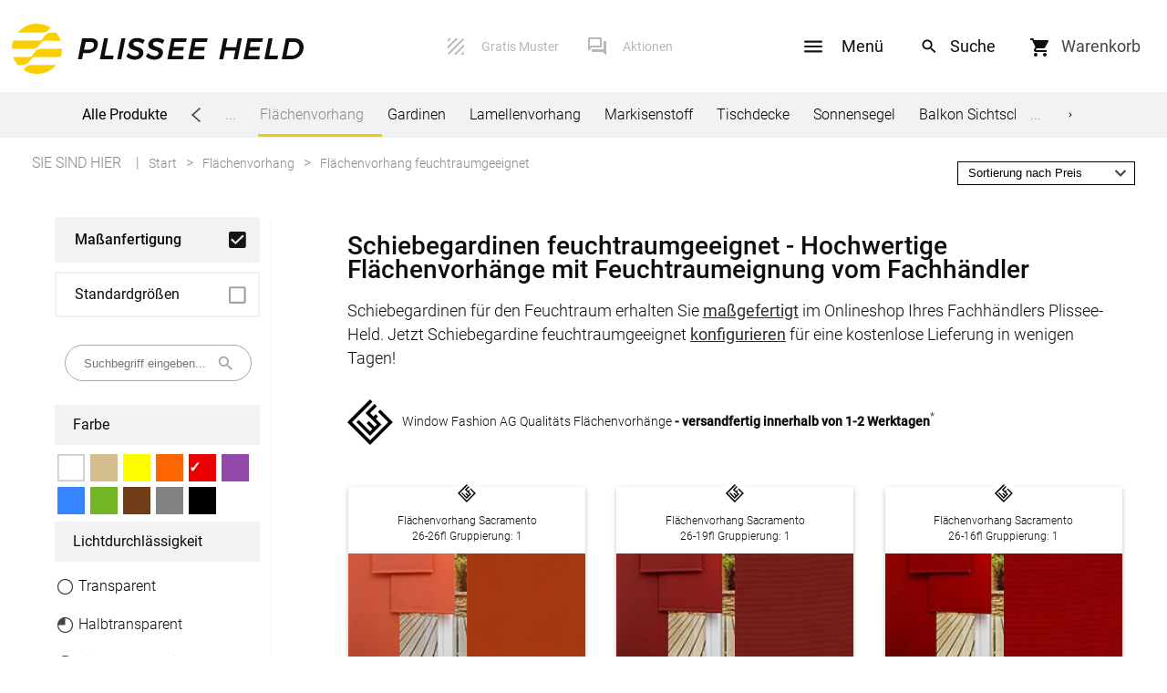

--- FILE ---
content_type: text/html; charset=UTF-8
request_url: https://www.plissee-held.de/top/flaechenvorhang/flaechenvorhang-feuchtraum.html?farbgruppe%5B%5D=4
body_size: 93358
content:
<!DOCTYPE html>
<html lang="de" id="layout_fresh">

<head>
		
		<meta charset="UTF-8">

		<meta name="viewport" content="width=device-width,initial-scale=1">
		<link rel="stylesheet" href="/css/layout.css?cache=07092022" type="text/css" media="screen">
		<link rel="stylesheet" href="/css/fonts.css" type="text/css" media="screen">
		<link rel="stylesheet" href="/css/menu2018.css" type="text/css" media="screen">


				<link rel="stylesheet" href="/layout/mobile/style.css?cache=20200407" type="text/css" media="screen">
		<script src="/layout/mobile/allgemein.js?cache=20200122"></script>
		<script src="/layout/mobile/layoutMobile.js?cache=20200204"></script>
		<link rel="canonical" href="https://www.plissee-held.de/top/flaechenvorhang/flaechenvorhang-feuchtraum.html">
<script src="/scripts/jquery-3.1.1.min.js"></script>
		
<title>Schiebegardine für den Feuchtraum | Jetzt bestellen!</title>
<meta name="description" content="Kaufen Sie jetzt Schiebegardinen mit Feuchtraumeignung bei Ihrem Fachhändler Plissee-Held! &#10003; Nach Maß &#10003; Fungizid &#10003; Versand & Musterservice gratis">

				<link href="/flaechenvorhang/mass_listing.css" type="text/css" rel="stylesheet">
				<link href="/listing/filter.css" type="text/css" rel="stylesheet">
				<link href="/listing/tabsMassStandard.css" type="text/css" rel="stylesheet">

				<link href="/css/seo_kategorien.css" type="text/css" rel="stylesheet">

				<script type="text/javascript">
						var produkt = "flaeche";		// produkt ist nur fuer mass-produkte definiert. es handelt sich hier weder um die kategorie, sitekategorie noch um den pfad! (Tim fragen!)
						var verzeichnis = "flaechenvorhang";
						var massStandard = 'mass';
						var seoSqlWhere = null;
						var paramKonfi = "";
						var DATENVERZ = "/flaechenvorhang/";
						var KATEGORIE_MASS_NO = 36;
				</script>
				<script type="text/javascript" src="/listing/mass_listing.js"></script>
				<script type="text/javascript" src="/listing/filter.js"></script>
		
<script type='text/javascript'> var letzte_gruppierung = 0
var page = 'artikel_alle';
</script>
		<script>
				var gRubrik = 'flaeche';
				var sitekategorie = 1;		// fuer das mobile Layout, Information fuer das Menue / Filter, wo wir uns gerade befinden
				var ru_no = 506;		// fuer das mobile Layout, bei der Support-Seite, dass passende Mitarbeiter angezeigt werden
		</script>
        <script src="/img/layout2018.js"></script>
        <script src="/scripts/glossar_tipps.js?cache=20200130"></script>

						<link href="/css/tooltip.css" type="text/css" rel="stylesheet" media="screen">
												<script>
												//var previousScrollPosition = null;
												//var box;

												var previousWindowHeight = window.innerHeight;
if (typeof MKS20 === 'undefined') {
												document.addEventListener('DOMContentLoaded', function(event) {


														/*
														mit dem Scroll-Event ist das ein bisschen schwierig, weil sich die Scroll-Position aendert, wenn Safari die untere UI-Leiste einblendet


														//box = document.querySelector('body');
														box = window;

														box.addEventListener ('scroll', function () {

																//var currentScrollPosition = box.scrollTop;
																var currentScrollPosition = window.pageYOffset;

																if (previousScrollPosition != null) {
																		if (previousScrollPosition < currentScrollPosition) {
																				document.getElementById('layout_mobile_navigation').style.display = 'none';
																				document.getElementById('layout_mobile_overlay').style.bottom = '0';
																		} else {
																				document.getElementById('layout_mobile_navigation').style.display = '';
																				document.getElementById('layout_mobile_overlay').style.bottom = '80px';
																		}

																}
																previousScrollPosition = currentScrollPosition;
														});

														*/



														window.addEventListener ('resize', function () {

																var currentWindowHeight = window.innerHeight;

																if (previousWindowHeight < currentWindowHeight) {

																		document.getElementById('layout_mobile_navigation').style.bottom = '-70px';
																		document.getElementById('layout_mobile_overlay').style.bottom = '0';

																		var aElem = document.querySelectorAll('.layout_mobile_bottom_sticky');
																		for (var i = 0; i < aElem.length; i++) {
																				aElem[i].style.bottom = '0';
																		}
																} else {
																		// unsere Elemente einblenden, wenn auch die anderen zu sehen sind
																		document.getElementById('layout_mobile_navigation').style.bottom = '';
																		document.getElementById('layout_mobile_overlay').style.bottom = '70px';

																		var aElem = document.querySelectorAll('.layout_mobile_bottom_sticky');
																		for (var i = 0; i < aElem.length; i++) {
																				aElem[i].style.bottom = '70px';
																		}
																}


																previousWindowHeight = currentWindowHeight;
														});

												});
}
										</script>
										<script>
				var _GET = {"farbgruppe":["4"],"forceListing":1,"spezial":["7"]}		</script>
</head>


<body class="">

<div id="layout_touch">		
		


		<!-- Mobile -->
		<div id="layout_mobile_head_ueberschrift">


				<div class="left">
						
						<div class="mobileOpenMenuHeader" data-id="menu">
								<img src="/layout/mobile/navigation/burgerMenu.svg" alt="Menu">
						</div>
						<div class="mobileOpenFilterHeader" data-id="filter">
								<img src="/layout/mobile/navigation/filter_schwarz.svg" alt="Filter">
						</div>
				</div>

				<div class="center">
						<span class="current">Flächenvorhang feuchtraumgeeignet</span>				</div>

				<a href="/rts/warenkorb.php" class="right">

						<img src="/layout/mobile/head/warenkorb.svg" alt="&#x1F6D2;&#xFE0E;">
										</a>
		</div>
		<!-- Ende Mobile -->

		<div id="layout_entirePage">

															<div id="layout_header">

								<div class="feste_breite">
										<div class="banner_wrapper_ws grosser_bildschirm">
												<div class="contentWidthMax flexBanner">
														<div class="banner">


																<a href="/" class="banner_links logo">
																		<img class="logo" src="/bilder/layout/logo.svg" alt="Plissee Held">
																		<!--
																		<img class="banner_links_logo" src="/bilder/logo-rts-markise.svg" alt="Raumtextilienshop">
																		<div class="banner_links_schriftzug">Raumtextilienshop</div>
																		<div class="banner_links_slogan">Wohnideen in deutscher Herstellung</div>
																		-->
																</a>

														</div>

														<div class="banner_zahlarten_info">
																<div>
																		<a href="/rts/gratisMuster.php" class="muster_banner">Gratis Muster</a>
																		<a href="/rts/Aktionen.php" class="service_banner">Aktionen</a>
																</div>
														</div>
														<!--
														<div class="banner_suche">
																<form name="banner_suche" action="/suche.php" id="banner_suche">
																		<input type="search" placeholder="Suchbegriff eingeben..." name="query" />
																		<input type="submit" value=""/>
																</form>
														</div>
														-->
														<!--
														<div id="leisteNavigationTelefon">

																																																												<!--<div class="slide">
																								<div class="niemandDa" >

																								</div>
																								<div class="leisteNavigation_ansprechpartner_mailicon">
																										<a href="/rts/anfrage.php"><img src="https://www.raumtextilienshop.de/bilder/layout/icon_mail.svg" alt="eMail" /></a>
																								</div>

																						</div>- - >
																		


														</div>
														-->
														<div class="banner_rechts">
																<div>
																		<div id="dropdownMenuButton">
																				<span>Menü</span>
																		</div>
																		<div>
																			<form name="banner_suche" action="/suche.php" id="banner_suche" class="default">
																					<input type="search" name="query" placeholder="Suchbegriff eingeben ...">
																					<input type="submit" value="" id="banner_suche_btn">
																			</form>
																		</div>
																		<!--
																		<label for="banner_suche_btn">
																			<form name="banner_suche" action="/suche.php" id="banner_suche" class="default">
																					<input type="search" name="query" placeholder="Suchbegriff eingeben ...">
																					<input type="submit" value="" id="banner_suche_btn">
																			</form>
																		</label>
																		-->
																		<a class="banner_warenkorb" href="/rts/warenkorb.php" rel="nofollow">

																				<!--<img src="/bilder/layout/warenkorb.svg" alt="">-->
																																								<div class="banner_rechts_artikel" id="layout_warenkorb_menge">0</div>
																				<span class="banner_rechts_warenkorb">Warenkorb</span>
																				<!--<span class="banner_rechts_preis" id="layout_warenkorb_preis"></span>-->
																		</a>
																</div>
														</div>

												</div>
										</div>

										<div id="menuDropdown">
												<div class="menuDropdownContentWrapper">
														<div>
																<div class="menuDropdownUeberschrift">Alle Produkte</div>
																
																				<div class="menuItem"> <span class="menuItemBez">Plissee</span>

																								<div class="dropdownUntermenu dropDownContent">
																				<a href="/top/plissee.html?forceListing=1">Maßanfertigung</a>
<a href="/top/plissee/fertigplissee.html">Fertiggrößen</a>
			</div>	</div>
																		
																				<div class="menuItem"> <span class="menuItemBez">Rollo</span>

																								<div class="dropdownUntermenu dropDownContent">
																				<a href="/top/rollo.html?forceListing=1">Maßanfertigung</a>
<a href="/top/rollo/fertigrollo.html">Fertiggrößen</a>
			</div>	</div>
																		
																				<div class="menuItem"> 	<a href="/top/rollo/rollo-dachfenster.html">
																								Dachfenster Rollo
																						</a>
																					</div>
																		
																				<div class="menuItem"> <span class="menuItemBez">Raffrollo</span>

																								<div class="dropdownUntermenu dropDownContent">
																				<a href="/top/raffrollo-und-raffgardine.html">Maßanfertigung</a>
<a href="/top/raffrollos/raffgardine.html">Fertiggrößen</a>
<a href="/top/raffrollo-und-raffgardine/raffrollo-und-raffgardine-zubehoer.html">Zubehör</a>
			</div>	</div>
																		
																				<div class="menuItem"> <span class="menuItemBez">Jalousien</span>

																								<div class="dropdownUntermenu dropDownContent">
																				<a href="/top/jalousie.html?forceListing=1">Maßanfertigung</a>
<a href="/top/jalousie-fertiggroesse.html">Fertiggrößen</a>
			</div>	</div>
																		
																				<div class="menuItem aktiv"> <span class="menuItemBez">Flächenvorhang</span>

																								<div class="dropdownUntermenu dropDownContent">
																				<a href="/top/flaechenvorhang.html?forceListing=1">Maßanfertigung</a>
<a href="/flaechenvorhang/artikel_alle.php">Fertiggrößen</a>
			</div>	</div>
																		
																				<div class="menuItem"> 	<a href="/top/gardine.html">
																								Gardinen
																						</a>
																					</div>
																		
																				<div class="menuItem"> <span class="menuItemBez">Lamellenvorhang</span>

																								<div class="dropdownUntermenu dropDownContent">
																				<a href="/top/lamellenvorhang.html?forceListing=1">Maßanfertigung</a>
			</div>	</div>
																		
																				<div class="menuItem"> <span class="menuItemBez">Markisenstoff</span>

																								<div class="dropdownUntermenu dropDownContent">
																				<a href="/top/markisentuch.html">Maßanfertigung</a>
			</div>	</div>
																		
																				<div class="menuItem"> <span class="menuItemBez">Tischdecke</span>

																								<div class="dropdownUntermenu dropDownContent">
																				<a href="/top/tischdekoration/tischdecken.html?KZ_konfigurator[]=ja">Maßanfertigung</a>
			</div>	</div>
																		
																				<div class="menuItem"> <span class="menuItemBez">Sonnensegel</span>

																								<div class="dropdownUntermenu dropDownContent">
																				<a href="/seilspannsonnensegel/seilspannsonnensegel-konfigurator.php">Maßanfertigung</a>
<a href="/top/sonnensegel.html?forceListing=1">Fertiggrößen</a>
			</div>	</div>
																		
																				<div class="menuItem"> <span class="menuItemBez">Balkon&nbsp;Sichtschutz</span>

																								<div class="dropdownUntermenu dropDownContent">
																				<a href="/top/balkonsichtschutz.html?forceListing=1">Maßanfertigung</a>
			</div>	</div>
																		
																				<div class="menuItem"> <span class="menuItemBez">Gardinenstange</span>

																								<div class="dropdownUntermenu dropDownContent">
																				<a href="/top/gardine/gardinenstange.html">Maßanfertigung</a>
			</div>	</div>
																		
																				<div class="menuItem"> <span class="menuItemBez">Fliegengitter</span>

																								<div class="dropdownUntermenu dropDownContent">
																				<a href="/top/insektenschutz.html">Insektenschutz bestellen</a>
			</div>	</div>
																		
																				<div class="menuItem"> <span class="menuItemBez">Kissen</span>

																								<div class="dropdownUntermenu dropDownContent">
																				<a href="/top/heimdekoration/kissen.html">Kissen bestellen</a>
			</div>	</div>
																		
																				<div class="menuItem"> 	<a href="/top/fensterbilder/fensterbilder.html">
																								Fensterbilder
																						</a>
																					</div>
																		
																				<div class="menuItem"> 	<a href="/stoffe/artikel_alle.php">
																								Stoffe
																						</a>
																					</div>
																																</div>

														<div>
																<div class="menuDropdownUeberschrift">Service</div>

																<div class="menuItem">
																		<a href="/rts/anfrage.php">Kontaktformular</a>
																</div>

																<div class="menuItem">
																		<a href="/rts/impressum.php">Impressum</a>
																</div>

																<div class="menuItem">
																		<a href="/rts/agb.php">AGB</a>
																</div>

																<div class="menuItem">
																		<a href="/rts/datenschutz.php">Datenschutz</a>
																</div>

																<div class="menuItem">
																		<a href="/faq.php">FAQ</a>
																</div>
														</div>

														<div>
																<div class="menuDropdownUeberschrift">Versand</div>

																<div class="menuItem">
																		<a href="/rts/versandinformationen/versandinfos.php">Lieferbedingungen</a>
																</div>

																<div class="menuItem">
																		<a href="/rts/agb.php#widerrufsrecht">Widerruf</a>
																</div>

																<div class="menuItem">
																		<a href="/rts/reklamation.php">Reklamationen</a>
																</div>
														</div>

														<div class="social">
																<div class="menuDropdownUeberschrift">Social Media</div>
																<a rel="nofollow" href="http://www.facebook.com/PlisseeHeld" target="_blank"><img src="/bilder/layout/icon_facebook.svg" alt="Facebook">Facebook</a><a rel="nofollow" href="http://twitter.com/plisseeheld" target="_blank"><img src="/bilder/layout/icon_twitter.svg" alt="Twitter">Twitter</a><a rel="nofollow" href="http://www.youtube.com/c/PlisseeHeld" target="_blank"><img src="/bilder/layout/icon_youtube.svg" alt="Youtube">Youtube</a><a rel="nofollow" href="http://pinterest.com/PlisseeHeld" target="_blank"><img src="/bilder/layout/icon_pinterest.svg" alt="Pinterest">Pinterest</a>														</div>
												</div>
										</div>

		
										<div class="layout_leiste_full">
												<div class="feste_breite layout_leiste_menue contentWidthMax">

														<span class="menue_line_titel">Alle Produkte</span>


														<div class="menue_line_icon" id="menue_line_icon_left">

														</div>
														<div class="menue_line_auslassung" id="menue_line_auslassung_left">
																...
														</div>


														<div class="menue_line" id="menue_line">

																




																		<a href="/top/plissee.html" title="Plissee">Plissee<div class="line"></div></a>
<a href="/top/rollo.html" title="Rollo">Rollo<div class="line"></div></a>
<a href="/top/rollo/rollo-dachfenster.html" title="Dachfenster Rollo">Dachfenster Rollo<div class="line"></div></a>
<a href="/top/raffrollo-und-raffgardine.html" title="Raffrollo">Raffrollo<div class="line"></div></a>
<a href="/top/jalousie.html" title="Jalousien">Jalousien<div class="line"></div></a>
<a href="/top/flaechenvorhang.html" title="Flächenvorhang" class="active innen" id="menue_line_active">Flächenvorhang<div class="line"></div></a>
<a href="/top/gardine.html" title="Gardinen">Gardinen<div class="line"></div></a>
<a href="/top/lamellenvorhang.html" title="Lamellenvorhang">Lamellenvorhang<div class="line"></div></a>
<a href="/top/markisentuch.html" title="Markisenstoff">Markisenstoff<div class="line"></div></a>
<a href="/top/tischdekoration/tischdecken.html" title="Tischdecke">Tischdecke<div class="line"></div></a>
<a href="/top/sonnensegel.html" title="Sonnensegel">Sonnensegel<div class="line"></div></a>
<a href="/top/balkonsichtschutz.html" title="Balkon&nbsp;Sichtschutz">Balkon&nbsp;Sichtschutz<div class="line"></div></a>
<a href="/top/gardine/gardinenstange.html" title="Gardinenstange">Gardinenstange<div class="line"></div></a>
<a href="/top/insektenschutz.html" title="Fliegengitter">Fliegengitter<div class="line"></div></a>
<a href="/top/heimdekoration/kissen.html" title="Kissen">Kissen<div class="line"></div></a>
<a href="/top/fensterbilder/fensterbilder.html" title="Fensterbilder">Fensterbilder<div class="line"></div></a>
<a href="/stoffe/artikel_alle.php" title="Stoffe">Stoffe<div class="line"></div></a>



														</div>
														<div class="menue_line_auslassung" id="menue_line_auslassung_right">
																...
														</div>
														<div class="menue_line_icon" id="menue_line_icon_right">

														</div>
												</div>

										</div>

										
								</div>

								
										<div class="feste_breite layout_leiste_breadcrumb contentWidthMax">
												<div class="layout_breadcrumb">
																														<span class="breadcrumb_erklaerung">Sie sind hier</span>
																<span class="breadcrumbs" itemscope itemtype="http://schema.org/BreadcrumbList">
																		<span itemprop="itemListElement" itemscope itemtype="http://schema.org/ListItem"><a class="item" itemprop="item" href="/"><span itemprop="name">Start</span></a><meta itemprop="position" content="1"></span><span itemprop="itemListElement" itemscope itemtype="http://schema.org/ListItem"><a class="item" itemprop="item" href="/top/flaechenvorhang.html"><span itemprop="name">Flächenvorhang</span></a><meta itemprop="position" content="2"></span><span itemprop="itemListElement" itemscope itemtype="http://schema.org/ListItem"><meta itemprop="position" content="3"><span class="item" itemprop="name">Flächenvorhang feuchtraumgeeignet</span></span>																</span>
																										</div>
												<div class="layout_leiste_breadcrumb_right">
														
				<div id="sortierung_umschalter_leiste">
		

						<select name="sortierung" id="standard_sortier_feld">
								<option value="">Sortierung nach Preis</option>
								<option value="preis_asc">Preis aufsteigend sortieren</option>
								<option value="preis_desc">Preis absteigend sortieren</option>
						</select>

				</div>
														</div>

										</div>

								
						</div>
									
				<div class="feste_breite contentWidthMax" id="feste_breite">
												<div class="inhalt flaeche">

								
		<div class="artikel_alle">
				<img src="/i/lade.gif" class="ajax_lade" alt="..">

				<div class="auswahl_eingrenzen">

						
		<script type="text/javascript" src="/listing/tabs.js?status=20180519"></script>
		<div class="tabsMassStandard">
			
				<a		class="tabMassStandard tabActive"
						data-massstandard="mass"
						href="/top/flaechenvorhang.html?forceListing=1"
				>
						Maßanfertigung
						
						<div class="pfeilRight"></div>
				</a>
			
				<a		class="tabMassStandard tabLink"
						data-massstandard="standard"
						href="/flaechenvorhang/artikel_alle.php"
				>
						Standardgrößen						
						<div class="pfeilRight"></div>
				</a>
				
				
		</div>


						<form id="suchleiste" action="">
								<input type="text" name="search_phrase" value="" id="search_input" placeholder="Suchbegriff eingeben...">
						</form>

						<div class="auswVerf"></div>
						<div class="filterbutton">
								Filter
						</div>

						<form id="wahl" action="" method="post">

								<div class='wahlFilter'>
														<div class="auswahlUeberschrift nohead">
								Farbe
						</div><div>
				
								<a  href="/top/flaechenvorhang/flaechenvorhang-weiss.html?farbgruppe%5B%5D=4&spezial%5B%5D=7" class="farbbox weiss" id="farbbox_1" title="Flächenvorhang Weiß" data-farbgruppe="1">
										
								</a>
						
						<span class="elemAuswahlWrap">
								<input type="checkbox" name="farbgruppe" class="elemAuswahl" id="farbgruppe_1" value="1">
						</span>
								<a  href="/top/flaechenvorhang/flaechenvorhang-beige.html?farbgruppe%5B%5D=4&spezial%5B%5D=7" class="farbbox beige" id="farbbox_2" title="Flächenvorhang Beige" data-farbgruppe="2">
										
								</a>
						
						<span class="elemAuswahlWrap">
								<input type="checkbox" name="farbgruppe" class="elemAuswahl" id="farbgruppe_2" value="2">
						</span>
								<a  href="/top/flaechenvorhang/flaechenvorhang-gelb.html?farbgruppe%5B%5D=4&spezial%5B%5D=7" class="farbbox gelb" id="farbbox_3" title="Flächenvorhang gelb" data-farbgruppe="3">
										
								</a>
						
						<span class="elemAuswahlWrap">
								<input type="checkbox" name="farbgruppe" class="elemAuswahl" id="farbgruppe_3" value="3">
						</span>
								<a  href="/top/flaechenvorhang/flaechenvorhang-orange.html?farbgruppe%5B%5D=4&spezial%5B%5D=7" class="farbbox orange" id="farbbox_16" title="Flächenvorhang Orange" data-farbgruppe="16">
										
								</a>
						
						<span class="elemAuswahlWrap">
								<input type="checkbox" name="farbgruppe" class="elemAuswahl" id="farbgruppe_16" value="16">
						</span>
								<a  href="/top/flaechenvorhang/flaechenvorhang-feuchtraum.html" class="farbbox rot" id="farbbox_4" title="Flächenvorhang feuchtraumgeeignet" data-farbgruppe="4">
										&#x2713;
								</a>
						
						<span class="elemAuswahlWrap">
								<input type="checkbox" name="farbgruppe" class="elemAuswahl" id="farbgruppe_4" value="4" checked>
						</span>
								<a  href="/top/flaechenvorhang/flaechenvorhang-lila.html?farbgruppe%5B%5D=4&spezial%5B%5D=7" class="farbbox violett" id="farbbox_17" title="Flächenvorhang Lila" data-farbgruppe="17">
										
								</a>
						
						<span class="elemAuswahlWrap">
								<input type="checkbox" name="farbgruppe" class="elemAuswahl" id="farbgruppe_17" value="17">
						</span>
								<a  href="/top/flaechenvorhang/flaechenvorhang-blau.html?farbgruppe%5B%5D=4&spezial%5B%5D=7" class="farbbox blau" id="farbbox_5" title="Flächenvorhang Blau" data-farbgruppe="5">
										
								</a>
						
						<span class="elemAuswahlWrap">
								<input type="checkbox" name="farbgruppe" class="elemAuswahl" id="farbgruppe_5" value="5">
						</span>
								<a  href="/top/flaechenvorhang/flaechenvorhang-gruen.html?farbgruppe%5B%5D=4&spezial%5B%5D=7" class="farbbox gruen" id="farbbox_6" title="Flächenvorhang Grün" data-farbgruppe="6">
										
								</a>
						
						<span class="elemAuswahlWrap">
								<input type="checkbox" name="farbgruppe" class="elemAuswahl" id="farbgruppe_6" value="6">
						</span>
								<a  href="/top/flaechenvorhang/flaechenvorhang-braun.html?farbgruppe%5B%5D=4&spezial%5B%5D=7" class="farbbox braun" id="farbbox_7" title="Flächenvorhang Braun" data-farbgruppe="7">
										
								</a>
						
						<span class="elemAuswahlWrap">
								<input type="checkbox" name="farbgruppe" class="elemAuswahl" id="farbgruppe_7" value="7">
						</span>
								<a  href="/top/flaechenvorhang/flaechenvorhang-grau.html?farbgruppe%5B%5D=4&spezial%5B%5D=7" class="farbbox grau" id="farbbox_9" title="Flächenvorhang Grau" data-farbgruppe="9">
										
								</a>
						
						<span class="elemAuswahlWrap">
								<input type="checkbox" name="farbgruppe" class="elemAuswahl" id="farbgruppe_9" value="9">
						</span>
								<a  href="/top/flaechenvorhang/flaechenvorhang-schwarz.html?farbgruppe%5B%5D=4&spezial%5B%5D=7" class="farbbox schwarz" id="farbbox_8" title="Flächenvorhang Schwarz" data-farbgruppe="8">
										
								</a>
						
						<span class="elemAuswahlWrap">
								<input type="checkbox" name="farbgruppe" class="elemAuswahl" id="farbgruppe_8" value="8">
						</span></div><div style="clear:both;"></div>
						<div class="auswahlUeberschrift nohead">
								Licht&shy;durchlässigkeit
						</div><div class="drawer">
				
												<a href="/top/flaechenvorhang/flaechenvorhang-transparent.html?farbgruppe%5B%5D=4&spezial%5B%5D=7" class="Filter_seoLink" title="Flächenvorhang transparent">
										
														<span class="elemAuswahlWrap">
																<input id="check_licht_0" type="checkbox" name="licht" class="elemAuswahl" value="0">
														</span>
														<span class="checkbox" style="background:url('/i/stoffauswahl/icon_transparent.svg');"></span>
														<span class="filterText">Transparent</span>										
								</a>
												<label>
										
														<span class="elemAuswahlWrap">
																<input id="check_licht_1" type="checkbox" name="licht" class="elemAuswahl" value="1">
														</span>
														<span class="checkbox" style="background:url('/i/stoffauswahl/icon_halbtransparent.svg');"></span>
														<span class="filterText">Halbtransparent</span>										
								</label>
												<a href="/top/flaechenvorhang/flaechenvorhang-lichtdurchlaessig.html?farbgruppe%5B%5D=4&spezial%5B%5D=7" class="Filter_seoLink" title="Flächenvorhang lichtdurchlässig">
										
														<span class="elemAuswahlWrap">
																<input id="check_licht_2" type="checkbox" name="licht" class="elemAuswahl" value="2">
														</span>
														<span class="checkbox" style="background:url('/i/stoffauswahl/icon_lichtdurchlaessig.svg');"></span>
														<span class="filterText">Lichtdurchlässig</span>										
								</a>
												<a href="/top/flaechenvorhang/flaechenvorhang-dimout.html?farbgruppe%5B%5D=4&spezial%5B%5D=7" class="Filter_seoLink" title="Flächenvorhang Dimout">
										
														<span class="elemAuswahlWrap">
																<input id="check_licht_3" type="checkbox" name="licht" class="elemAuswahl" value="3">
														</span>
														<span class="checkbox" style="background:url('/i/stoffauswahl/icon_dimout.svg');"></span>
														<span class="filterText">dimout</span>										
								</a>
												<a href="/top/flaechenvorhang/flaechenvorhang-verdunkelnd.html?farbgruppe%5B%5D=4&spezial%5B%5D=7" class="Filter_seoLink" title="Verdunkelnde Flächenvorhänge">
										
														<span class="elemAuswahlWrap">
																<input id="check_licht_4" type="checkbox" name="licht" class="elemAuswahl" value="4">
														</span>
														<span class="checkbox" style="background:url('/i/stoffauswahl/icon_abdunkelnd.svg');"></span>
														<span class="filterText">Abdunkelnd</span>										
								</a>
						</div>
						<div style="clear:both;"></div>
							<div class="auswahlUeberschrift nohead">
					Themen
			</div>
			<div class="drawer">
					<a class="Filter_seoLink" href="/top/flaechenvorhang/flaechenvorhang-laser-cut.html" title="">
							<span class="elemAuswahlWrap">
							</span>
							<span class="checkbox" style="background:url('/i/stoffauswahl/icon_lasercut.svg');"></span>
									Lasercut
					</a>
			</div>
			<div style="clear:both;"></div>
			
						<div class="auswahlUeberschrift">
								Marke
						</div><div class="drawer">
				
												<label>
										
														<span class="elemAuswahlWrap">
																<input id="check_marke_1" type="checkbox" name="marke" class="elemAuswahl" value="1">
														</span>
														<span class="checkbox" style="background:url('/i/stoffauswahl/icon_window_fashion_ag.svg');"></span>
														<span class="filterText">Window Fashion AG</span>										
								</label>
												<label>
										
														<span class="elemAuswahlWrap">
																<input id="check_marke_2" type="checkbox" name="marke" class="elemAuswahl" value="2">
														</span>
														<span class="checkbox" style="background:url('/i/stoffauswahl/icon_4decor.svg');"></span>
														<span class="filterText">4decor</span>										
								</label>
						</div>
						<div style="clear:both;"></div>
				
						<div class="auswahlUeberschrift">
								Raum
						</div><div class="drawer">
				
												<a href="/top/flaechenvorhang/flaechenvorhang-badezimmer.html?farbgruppe%5B%5D=4&spezial%5B%5D=7" class="Filter_seoLink" title="Flächenvorhang Badezimmer">
										
														<span class="elemAuswahlWrap">
																<input id="check_raum_4" type="checkbox" name="raum" class="elemAuswahl" value="4">
														</span>
														<span class="checkbox" style="background:url('/i/stoffauswahl/icon_badezimmer.svg');"></span>
														<span class="filterText">Badezimmer</span>										
								</a>
												<label>
										
														<span class="elemAuswahlWrap">
																<input id="check_raum_5" type="checkbox" name="raum" class="elemAuswahl" value="5">
														</span>
														<span class="checkbox" style="background:url('/i/stoffauswahl/icon_arbeitszimmer.svg');"></span>
														<span class="filterText">Arbeitszimmer</span>										
								</label>
												<a href="/top/flaechenvorhang/flaechenvorhang-objektbereich.html?farbgruppe%5B%5D=4&spezial%5B%5D=7" class="Filter_seoLink" title="Flächenvorhang Objekt">
										
														<span class="elemAuswahlWrap">
																<input id="check_raum_7" type="checkbox" name="raum" class="elemAuswahl" value="7">
														</span>
														<span class="checkbox" style="background:url('/i/stoffauswahl/icon_objektbereich.svg');"></span>
														<span class="filterText">Objektbereich</span>										
								</a>
						</div>
						<div style="clear:both;"></div>
				
						<div class="auswahlUeberschrift">
								Eignung
						</div><div class="drawer">
				
												<a href="/top/flaechenvorhang/flaechenvorhang-waermeschutz.html?farbgruppe%5B%5D=4&spezial%5B%5D=7" class="Filter_seoLink" title="Flächenvorhang Wärmeschutz">
										
														<span class="elemAuswahlWrap">
																<input id="check_spezial_15" type="checkbox" name="spezial" class="elemAuswahl" value="15">
														</span>
														<span class="checkbox" style="background:url('/i/stoffauswahl/icon_waermeschutz.svg');"></span>
														<span class="filterText">Wärmeschutz</span>										
								</a>
												<a href="/top/flaechenvorhang/flaechenvorhang-thermo.html?farbgruppe%5B%5D=4&spezial%5B%5D=7" class="Filter_seoLink" title="Flächenvorhang Thermo">
										
														<span class="elemAuswahlWrap">
																<input id="check_spezial_26" type="checkbox" name="spezial" class="elemAuswahl" value="26">
														</span>
														<span class="checkbox" style="background:url('/i/stoffauswahl/icon_thermostoffe.svg');"></span>
														<span class="filterText">Thermostoffe</span>										
								</a>
												<label>
										
														<span class="elemAuswahlWrap">
																<input id="check_spezial_16" type="checkbox" name="spezial" class="elemAuswahl" value="16">
														</span>
														<span class="checkbox" style="background:url('/i/stoffauswahl/icon_objekt.svg');"></span>
														<span class="filterText">Objekt</span>										
								</label>
												<a href="/top/flaechenvorhang/flaechenvorhang-schwer-entflammbar.html?farbgruppe%5B%5D=4&spezial%5B%5D=7" class="Filter_seoLink" title="Flächenvorhang schwer entflammbar">
										
														<span class="elemAuswahlWrap">
																<input id="check_spezial_5" type="checkbox" name="spezial" class="elemAuswahl" value="5">
														</span>
														<span class="checkbox" style="background:url('/i/stoffauswahl/icon_schwer_entflammbar.svg');"></span>
														<span class="filterText">schwer entflammbar</span>										
								</a>
												<a href="/top/flaechenvorhang/flaechenvorhang-abbuerstbar.html?farbgruppe%5B%5D=4&spezial%5B%5D=7" class="Filter_seoLink" title="Flächenvorhang abbürstbar">
										
														<span class="elemAuswahlWrap">
																<input id="check_spezial_23" type="checkbox" name="spezial" class="elemAuswahl" value="23">
														</span>
														<span class="checkbox" style="background:url('/i/stoffauswahl/icon_abb&uuml;rstbar.svg');"></span>
														<span class="filterText">abb&uuml;rstbar</span>										
								</a>
												<a href="/top/flaechenvorhang/flaechenvorhang-abwischbar.html?farbgruppe%5B%5D=4&spezial%5B%5D=7" class="Filter_seoLink" title="Flächenvorhang abwischbar">
										
														<span class="elemAuswahlWrap">
																<input id="check_spezial_9" type="checkbox" name="spezial" class="elemAuswahl" value="9">
														</span>
														<span class="checkbox" style="background:url('/i/stoffauswahl/icon_feucht_abwischbar.svg');"></span>
														<span class="filterText">feucht abwischbar</span>										
								</a>
												<a href="/top/flaechenvorhang/flaechenvorhang-waschbar.html?farbgruppe%5B%5D=4&spezial%5B%5D=7" class="Filter_seoLink" title="Flächenvorhang waschbar">
										
														<span class="elemAuswahlWrap">
																<input id="check_spezial_17" type="checkbox" name="spezial" class="elemAuswahl" value="17">
														</span>
														<span class="checkbox" style="background:url('/i/stoffauswahl/icon_waschbar.svg');"></span>
														<span class="filterText">waschbar</span>										
								</a>
												<a href="/top/flaechenvorhang/flaechenvorhang-rot.html" class="Filter_seoLink" title="Flächenvorhang Rot">
										
														<span class="elemAuswahlWrap">
																<input id="check_spezial_7" type="checkbox" name="spezial" class="elemAuswahl" value="7" checked>
														</span>
														<span class="checkbox" style="background:url('/i/stoffauswahl/icon_feuchtraum_geeignet.svg');">&#x2713;</span>
														<span class="filterText">Feuchtraum geeignet</span>										
								</a>
												<a href="/top/flaechenvorhang/flaechenvorhang-blendschutz.html?farbgruppe%5B%5D=4&spezial%5B%5D=7" class="Filter_seoLink" title="Flächenvorhang mit Blendschutz">
										
														<span class="elemAuswahlWrap">
																<input id="check_spezial_18" type="checkbox" name="spezial" class="elemAuswahl" value="18">
														</span>
														<span class="checkbox" style="background:url('/i/stoffauswahl/icon_bildschirmarbeitsplatz.svg');"></span>
														<span class="filterText">Bildschirmarbeitsplatz</span>										
								</a>
												<a href="/top/flaechenvorhang/flaechenvorhang-beschichtete-rueckseite.html?farbgruppe%5B%5D=4&spezial%5B%5D=7" class="Filter_seoLink" title="Flächenvorhang mit beschichteter Rückseite">
										
														<span class="elemAuswahlWrap">
																<input id="check_spezial_19" type="checkbox" name="spezial" class="elemAuswahl" value="19">
														</span>
														<span class="checkbox" style="background:url('/i/stoffauswahl/icon_beschichtete_rueckseite.svg');"></span>
														<span class="filterText">beschichtete Rückseite</span>										
								</a>
												<a href="/top/flaechenvorhang/flaechenvorhang-beschichtet.html?farbgruppe%5B%5D=4&spezial%5B%5D=7" class="Filter_seoLink" title="Flächenvorhang mit Perlex-Beschichtung">
										
														<span class="elemAuswahlWrap">
																<input id="check_spezial_27" type="checkbox" name="spezial" class="elemAuswahl" value="27">
														</span>
														<span class="checkbox" style="background:url('/i/stoffauswahl/icon_perlex-beschichtung.svg');"></span>
														<span class="filterText">Perlex-Beschichtung</span>										
								</a>
												<label>
										
														<span class="elemAuswahlWrap">
																<input id="check_spezial_10" type="checkbox" name="spezial" class="elemAuswahl" value="10">
														</span>
														<span class="checkbox" style="background:url('/i/stoffauswahl/icon_pvc-_und_halogenfrei.svg');"></span>
														<span class="filterText">PVC- und halogenfrei</span>										
								</label>
												<a href="/top/flaechenvorhang/flaechenvorhang-umweltfreundlich.html?farbgruppe%5B%5D=4&spezial%5B%5D=7" class="Filter_seoLink" title="Flächenvorhang umweltfreundlich">
										
														<span class="elemAuswahlWrap">
																<input id="check_spezial_20" type="checkbox" name="spezial" class="elemAuswahl" value="20">
														</span>
														<span class="checkbox" style="background:url('/i/stoffauswahl/icon_oekotex_100.svg');"></span>
														<span class="filterText">Ökotex 100</span>										
								</a>
												<a href="/top/flaechenvorhang/flaechenvorhang-hygieneschutz.html?farbgruppe%5B%5D=4&spezial%5B%5D=7" class="Filter_seoLink" title="Flächenvorhang mit Hygieneschutz">
										
														<span class="elemAuswahlWrap">
																<input id="check_spezial_13" type="checkbox" name="spezial" class="elemAuswahl" value="13">
														</span>
														<span class="checkbox" style="background:url('/i/stoffauswahl/icon_fungizid.svg');"></span>
														<span class="filterText">fungizid</span>										
								</a>
						</div>
						<div style="clear:both;"></div>
				
						<div class="auswahlUeberschrift">
								Musterung
						</div><div class="drawer">
				
												<label>
										
														<span class="elemAuswahlWrap">
																<input id="check_musterung_Doppelstoff" type="checkbox" name="musterung" class="elemAuswahl" value="Doppelstoff">
														</span>
														<span class="checkbox" style="background:url('/i/stoffauswahl/icon_doppelstoff.svg');"></span>
														<span class="filterText">Doppelstoff</span>										
								</label>
												<label>
										
														<span class="elemAuswahlWrap">
																<input id="check_musterung_Floral" type="checkbox" name="musterung" class="elemAuswahl" value="Floral">
														</span>
														<span class="checkbox" style="background:url('/i/stoffauswahl/icon_floral.svg');"></span>
														<span class="filterText">Floral</span>										
								</label>
												<label>
										
														<span class="elemAuswahlWrap">
																<input id="check_musterung_Gestreift" type="checkbox" name="musterung" class="elemAuswahl" value="Gestreift">
														</span>
														<span class="checkbox" style="background:url('/i/stoffauswahl/icon_gestreift.svg');"></span>
														<span class="filterText">Gestreift</span>										
								</label>
												<label>
										
														<span class="elemAuswahlWrap">
																<input id="check_musterung_Muster" type="checkbox" name="musterung" class="elemAuswahl" value="Muster">
														</span>
														<span class="checkbox" style="background:url('/i/stoffauswahl/icon_muster.svg');"></span>
														<span class="filterText">Muster</span>										
								</label>
												<label>
										
														<span class="elemAuswahlWrap">
																<input id="check_musterung_Struktur" type="checkbox" name="musterung" class="elemAuswahl" value="Struktur">
														</span>
														<span class="checkbox" style="background:url('/i/stoffauswahl/icon_struktur.svg');"></span>
														<span class="filterText">Struktur</span>										
								</label>
												<label>
										
														<span class="elemAuswahlWrap">
																<input id="check_musterung_Uni" type="checkbox" name="musterung" class="elemAuswahl" value="Uni">
														</span>
														<span class="checkbox" style="background:url('/i/stoffauswahl/icon_uni.svg');"></span>
														<span class="filterText">Uni</span>										
								</label>
						</div>
						<div style="clear:both;"></div>
												</div>
								<div style="display:none;">
										<div class="auswahlUeberschrift" style="display:none;">Sonderformen</div>
										<span class="elemAuswahlWrap"><input type="checkbox" id="sonderform1" name="sonderform" class="elemAuswahl aufhebbar" value="1"></span>
								</div>
											<div style="clear:both;"></div>

								<a class="button link_zubehoer" href="/flaechenvorhang/zubehoer_alle.php?xk_no=56" title="Schiebegardine Zubehoer">Zubehör / Ersatzteile</a>


								<div class="linkWrap">
										<div id="link_zuruecksetzen" class="link">Alle Filter löschen</div>
								</div>

						</form>
						<form id="merken" action="">
																<input type="text" name="first_load" value="1" style="display: none;">
														</form>

				</div>

				<div class="mainRight">

						<main><h1>Schiebegardinen feuchtraumgeeignet -Hochwertige Flächenvorhänge mit Feuchtraumeignung vom Fachhändler</h1>
														<div id="text_before"><p>Schiebegardinen für den Feuchtraum erhalten Sie <a href="/top/flaechenvorhang/flaechenvorhang-nach-mass.html" title="Flächenvorhang nach Maß">maßgefertigt</a> im Onlineshop Ihres Fachhändlers Plissee-Held. Jetzt Schiebegardine feuchtraumgeeignet <a href="/flaechenvorhang/flaechenvorhang-konfigurator.php" title="Flächenvorhang konfigurieren">konfigurieren</a> für eine kostenlose Lieferung in wenigen Tagen!</p></div>
												</main>						<div class="blockListing">

								<div id="listing_artikel" class="xListing" data-islistet="1">
										
																<div class="versandzeit">
																		<img src="/i/stoffuebersicht/icon_marke_versand_logo_wfag.svg" alt="Window Fashion">
																		Window Fashion AG Qualitäts Flächenvorhänge <strong>- versandfertig innerhalb von 1-2 Werktagen</strong><sup>*</sup>
																</div><div class="listingBox listingBox2">
											<a href="/flaechenvorhang/stoff-fl_BERLIN.1200.html">
												<div class="herstellerLogo">
												<object data="/i/stoffauswahl/icon_wfag.svg" type="image/svg+xml" alt="">
														Ihr Browser kann leider kein svg darstellen!
												</object></div>
												<div class="artikelBez">
												Flächenvorhang Sacramento<br>26-26fl Gruppierung: 1
											</div>
											<div class="artikelBild">
														<img class="imgPostload" data-src="/img/flaechenvorhang/112x149/rf_berlin_1200_fenster.jpg" src="/i/stoffuebersicht/loading_112x149.gif" alt="Sacramento 26-26fl Fensteransicht" width="0" height="0">
														<noscript><img src="/img/flaechenvorhang/112x149/rf_berlin_1200_fenster.jpg" alt="Sacramento 26-26fl Fensteransicht"></noscript>

														<img class="imgPostload" data-src="/img/flaechenvorhang/112x149/rf_berlin_1200.jpg" src="/i/stoffuebersicht/loading_112x149.gif" alt="Sacramento 26-26fl Detailansicht" width="0" height="0">
														<noscript><img src="/img/flaechenvorhang/112x149/rf_berlin_1200.jpg" alt="Sacramento 26-26fl Detailansicht"></noscript>
										</div>
												<div class="artikelKonfi">
													<span>

													</span>
													<span title="Preisgruppe 0">
														PG 0
													</span>
												</div>
												<span>Details / Muster</span>
											</a>
											<a href="/flaechenvorhang/flaechenvorhang-konfigurator.php?design=fl_BERLIN.1200">Konfigurieren</a></div><div class="listingBox listingBox2">
											<a href="/flaechenvorhang/stoff-fl_BERLIN.0828.html">
												<div class="herstellerLogo">
												<object data="/i/stoffauswahl/icon_wfag.svg" type="image/svg+xml" alt="">
														Ihr Browser kann leider kein svg darstellen!
												</object></div>
												<div class="artikelBez">
												Flächenvorhang Sacramento<br>26-19fl Gruppierung: 1
											</div>
											<div class="artikelBild">
														<img class="imgPostload" data-src="/img/flaechenvorhang/112x149/rf_berlin_0828_fenster.jpg" src="/i/stoffuebersicht/loading_112x149.gif" alt="Sacramento 26-19fl Fensteransicht" width="0" height="0">
														<noscript><img src="/img/flaechenvorhang/112x149/rf_berlin_0828_fenster.jpg" alt="Sacramento 26-19fl Fensteransicht"></noscript>

														<img class="imgPostload" data-src="/img/flaechenvorhang/112x149/rf_berlin_0828.jpg" src="/i/stoffuebersicht/loading_112x149.gif" alt="Sacramento 26-19fl Detailansicht" width="0" height="0">
														<noscript><img src="/img/flaechenvorhang/112x149/rf_berlin_0828.jpg" alt="Sacramento 26-19fl Detailansicht"></noscript>
										</div>
												<div class="artikelKonfi">
													<span>

													</span>
													<span title="Preisgruppe 0">
														PG 0
													</span>
												</div>
												<span>Details / Muster</span>
											</a>
											<a href="/flaechenvorhang/flaechenvorhang-konfigurator.php?design=fl_BERLIN.0828">Konfigurieren</a></div><div class="listingBox listingBox2">
											<a href="/flaechenvorhang/stoff-fl_BERLIN.1100.html">
												<div class="herstellerLogo">
												<object data="/i/stoffauswahl/icon_wfag.svg" type="image/svg+xml" alt="">
														Ihr Browser kann leider kein svg darstellen!
												</object></div>
												<div class="artikelBez">
												Flächenvorhang Sacramento<br>26-16fl Gruppierung: 1
											</div>
											<div class="artikelBild">
														<img class="imgPostload" data-src="/img/flaechenvorhang/112x149/rf_berlin_1100_fenster.jpg" src="/i/stoffuebersicht/loading_112x149.gif" alt="Sacramento 26-16fl Fensteransicht" width="0" height="0">
														<noscript><img src="/img/flaechenvorhang/112x149/rf_berlin_1100_fenster.jpg" alt="Sacramento 26-16fl Fensteransicht"></noscript>

														<img class="imgPostload" data-src="/img/flaechenvorhang/112x149/rf_berlin_1100.jpg" src="/i/stoffuebersicht/loading_112x149.gif" alt="Sacramento 26-16fl Detailansicht" width="0" height="0">
														<noscript><img src="/img/flaechenvorhang/112x149/rf_berlin_1100.jpg" alt="Sacramento 26-16fl Detailansicht"></noscript>
										</div>
												<div class="artikelKonfi">
													<span>

													</span>
													<span title="Preisgruppe 0">
														PG 0
													</span>
												</div>
												<span>Details / Muster</span>
											</a>
											<a href="/flaechenvorhang/flaechenvorhang-konfigurator.php?design=fl_BERLIN.1100">Konfigurieren</a></div><div class="listingBox listingBox2">
											<a href="/flaechenvorhang/stoff-fl_ESVEDRA.4400.html">
												<div class="herstellerLogo">
												<object data="/i/stoffauswahl/icon_wfag.svg" type="image/svg+xml" alt="">
														Ihr Browser kann leider kein svg darstellen!
												</object></div>
												<div class="artikelBez">
												Flächenvorhang Coos Bay<br>13-14fl Gruppierung: 1
											</div>
											<div class="artikelBild">
														<img class="imgPostload" data-src="/img/flaechenvorhang/112x149/rf_esvedra_4400_fenster.jpg" src="/i/stoffuebersicht/loading_112x149.gif" alt="Coos Bay 13-14fl Fensteransicht" width="0" height="0">
														<noscript><img src="/img/flaechenvorhang/112x149/rf_esvedra_4400_fenster.jpg" alt="Coos Bay 13-14fl Fensteransicht"></noscript>

														<img class="imgPostload" data-src="/img/flaechenvorhang/112x149/rf_esvedra_4400.jpg" src="/i/stoffuebersicht/loading_112x149.gif" alt="Coos Bay 13-14fl Detailansicht" width="0" height="0">
														<noscript><img src="/img/flaechenvorhang/112x149/rf_esvedra_4400.jpg" alt="Coos Bay 13-14fl Detailansicht"></noscript>
										</div>
												<div class="artikelKonfi">
													<span>

													</span>
													<span title="Preisgruppe 3">
														PG 3
													</span>
												</div>
												<span>Details / Muster</span>
											</a>
											<a href="/flaechenvorhang/flaechenvorhang-konfigurator.php?design=fl_ESVEDRA.4400">Konfigurieren</a></div><div class="listingBox listingBox2">
											<a href="/flaechenvorhang/stoff-fl_1109.8143.html">
												<div class="herstellerLogo">
												<object data="/i/stoffauswahl/icon_wfag.svg" type="image/svg+xml" alt="">
														Ihr Browser kann leider kein svg darstellen!
												</object></div>
												<div class="artikelBez">
												Flächenvorhang Topeka<br>33-06fl Gruppierung: 1
											</div>
											<div class="artikelBild">
														<img class="imgPostload" data-src="/img/flaechenvorhang/112x149/10_1109_2300_8143_fenster.jpg" src="/i/stoffuebersicht/loading_112x149.gif" alt="Topeka 33-06fl Fensteransicht" width="0" height="0">
														<noscript><img src="/img/flaechenvorhang/112x149/10_1109_2300_8143_fenster.jpg" alt="Topeka 33-06fl Fensteransicht"></noscript>

														<img class="imgPostload" data-src="/img/flaechenvorhang/112x149/10_1109_2300_8143.jpg" src="/i/stoffuebersicht/loading_112x149.gif" alt="Topeka 33-06fl Detailansicht" width="0" height="0">
														<noscript><img src="/img/flaechenvorhang/112x149/10_1109_2300_8143.jpg" alt="Topeka 33-06fl Detailansicht"></noscript>
										</div>
												<div class="artikelKonfi">
													<span>

													</span>
													<span title="Preisgruppe 6">
														PG 6
													</span>
												</div>
												<span>Details / Muster</span>
											</a>
											<a href="/flaechenvorhang/flaechenvorhang-konfigurator.php?design=fl_1109.8143">Konfigurieren</a></div>
																<div class="versandzeit">
																		<img class="banner_icon_4decor" src="/i/stoffuebersicht/icon_rollo_4decor.svg" alt="4decor">
																		Flächenvorhänge 4decor <strong>- produziert und versandfertig innerhalb von 3-5 Werktagen</strong><sup>*</sup>
																</div><div class="listingBox listingBox2">
											<a href="/flaechenvorhang/stoff-fl_058.32.html">
												<div class="herstellerLogo">
												<object data="/i/stoffauswahl/icon_4decor.svg" type="image/svg+xml" alt="">
														Ihr Browser kann leider kein svg darstellen!
												</object></div>
												<div class="artikelBez">
												Flächenvorhang Gordes<br>700-7fl Gruppierung: 2
											</div>
											<div class="artikelBild">
														<img class="imgPostload" data-src="/img/flaechenvorhang/112x149/058_32_fenster.jpg" src="/i/stoffuebersicht/loading_112x149.gif" alt="Gordes 700-7fl Fensteransicht" width="0" height="0">
														<noscript><img src="/img/flaechenvorhang/112x149/058_32_fenster.jpg" alt="Gordes 700-7fl Fensteransicht"></noscript>

														<img class="imgPostload" data-src="/img/flaechenvorhang/112x149/058_32.jpg" src="/i/stoffuebersicht/loading_112x149.gif" alt="Gordes 700-7fl Detailansicht" width="0" height="0">
														<noscript><img src="/img/flaechenvorhang/112x149/058_32.jpg" alt="Gordes 700-7fl Detailansicht"></noscript>
										</div>
												<div class="artikelKonfi">
													<span>

													</span>
													<span title="Preisgruppe PG0">
														PG PG0
													</span>
												</div>
												<span>Details / Muster</span>
											</a>
											<a href="/flaechenvorhang/flaechenvorhang-konfigurator.php?design=fl_058.32">Konfigurieren</a></div><div class="listingBox listingBox2">
											<a href="/flaechenvorhang/stoff-fl_058.30.html">
												<div class="herstellerLogo">
												<object data="/i/stoffauswahl/icon_4decor.svg" type="image/svg+xml" alt="">
														Ihr Browser kann leider kein svg darstellen!
												</object></div>
												<div class="artikelBez">
												Flächenvorhang Gordes<br>700-6fl Gruppierung: 2
											</div>
											<div class="artikelBild">
														<img class="imgPostload" data-src="/img/flaechenvorhang/112x149/058_30_fenster.jpg" src="/i/stoffuebersicht/loading_112x149.gif" alt="Gordes 700-6fl Fensteransicht" width="0" height="0">
														<noscript><img src="/img/flaechenvorhang/112x149/058_30_fenster.jpg" alt="Gordes 700-6fl Fensteransicht"></noscript>

														<img class="imgPostload" data-src="/img/flaechenvorhang/112x149/058_30.jpg" src="/i/stoffuebersicht/loading_112x149.gif" alt="Gordes 700-6fl Detailansicht" width="0" height="0">
														<noscript><img src="/img/flaechenvorhang/112x149/058_30.jpg" alt="Gordes 700-6fl Detailansicht"></noscript>
										</div>
												<div class="artikelKonfi">
													<span>

													</span>
													<span title="Preisgruppe PG0">
														PG PG0
													</span>
												</div>
												<span>Details / Muster</span>
											</a>
											<a href="/flaechenvorhang/flaechenvorhang-konfigurator.php?design=fl_058.30">Konfigurieren</a></div><div class="listingBox listingBox2">
											<a href="/flaechenvorhang/stoff-fl_343.09.html">
												<div class="herstellerLogo">
												<object data="/i/stoffauswahl/icon_4decor.svg" type="image/svg+xml" alt="">
														Ihr Browser kann leider kein svg darstellen!
												</object></div>
												<div class="artikelBez">
												Flächenvorhang Frejus<br>809-0fl Gruppierung: 2
											</div>
											<div class="artikelBild">
														<img class="imgPostload" data-src="/img/flaechenvorhang/112x149/343_09_fenster.jpg" src="/i/stoffuebersicht/loading_112x149.gif" alt="Frejus 809-0fl Fensteransicht" width="0" height="0">
														<noscript><img src="/img/flaechenvorhang/112x149/343_09_fenster.jpg" alt="Frejus 809-0fl Fensteransicht"></noscript>

														<img class="imgPostload" data-src="/img/flaechenvorhang/112x149/343_09.jpg" src="/i/stoffuebersicht/loading_112x149.gif" alt="Frejus 809-0fl Detailansicht" width="0" height="0">
														<noscript><img src="/img/flaechenvorhang/112x149/343_09.jpg" alt="Frejus 809-0fl Detailansicht"></noscript>
										</div>
												<div class="artikelKonfi">
													<span>

													</span>
													<span title="Preisgruppe PG2">
														PG PG2
													</span>
												</div>
												<span>Details / Muster</span>
											</a>
											<a href="/flaechenvorhang/flaechenvorhang-konfigurator.php?design=fl_343.09">Konfigurieren</a></div><div class="listingBox listingBox2">
											<a href="/flaechenvorhang/stoff-fl_420.32.html">
												<div class="herstellerLogo">
												<object data="/i/stoffauswahl/icon_4decor.svg" type="image/svg+xml" alt="">
														Ihr Browser kann leider kein svg darstellen!
												</object></div>
												<div class="artikelBez">
												Flächenvorhang Tanginges<br>534-2fl Gruppierung: 2
											</div>
											<div class="artikelBild">
														<img class="imgPostload" data-src="/img/flaechenvorhang/112x149/420_32_fenster.jpg" src="/i/stoffuebersicht/loading_112x149.gif" alt="Tanginges 534-2fl Fensteransicht" width="0" height="0">
														<noscript><img src="/img/flaechenvorhang/112x149/420_32_fenster.jpg" alt="Tanginges 534-2fl Fensteransicht"></noscript>

														<img class="imgPostload" data-src="/img/flaechenvorhang/112x149/420_32.jpg" src="/i/stoffuebersicht/loading_112x149.gif" alt="Tanginges 534-2fl Detailansicht" width="0" height="0">
														<noscript><img src="/img/flaechenvorhang/112x149/420_32.jpg" alt="Tanginges 534-2fl Detailansicht"></noscript>
										</div>
												<div class="artikelKonfi">
													<span>

													</span>
													<span title="Preisgruppe PG2">
														PG PG2
													</span>
												</div>
												<span>Details / Muster</span>
											</a>
											<a href="/flaechenvorhang/flaechenvorhang-konfigurator.php?design=fl_420.32">Konfigurieren</a></div><div class="listingBox listingBox2">
											<a href="/flaechenvorhang/stoff-fl_211.30.html">
												<div class="herstellerLogo">
												<object data="/i/stoffauswahl/icon_4decor.svg" type="image/svg+xml" alt="">
														Ihr Browser kann leider kein svg darstellen!
												</object></div>
												<div class="artikelBez">
												Flächenvorhang Bandol<br>780-0fl Gruppierung: 2
											</div>
											<div class="artikelBild">
														<img class="imgPostload" data-src="/img/flaechenvorhang/112x149/211_30_fenster.jpg" src="/i/stoffuebersicht/loading_112x149.gif" alt="Bandol 780-0fl Fensteransicht" width="0" height="0">
														<noscript><img src="/img/flaechenvorhang/112x149/211_30_fenster.jpg" alt="Bandol 780-0fl Fensteransicht"></noscript>

														<img class="imgPostload" data-src="/img/flaechenvorhang/112x149/211_30.jpg" src="/i/stoffuebersicht/loading_112x149.gif" alt="Bandol 780-0fl Detailansicht" width="0" height="0">
														<noscript><img src="/img/flaechenvorhang/112x149/211_30.jpg" alt="Bandol 780-0fl Detailansicht"></noscript>
										</div>
												<div class="artikelKonfi">
													<span>

													</span>
													<span title="Preisgruppe PG2">
														PG PG2
													</span>
												</div>
												<span>Details / Muster</span>
											</a>
											<a href="/flaechenvorhang/flaechenvorhang-konfigurator.php?design=fl_211.30">Konfigurieren</a></div><div class="listingBox listingBox2">
											<a href="/flaechenvorhang/stoff-fl_729.30.html">
												<div class="herstellerLogo">
												<object data="/i/stoffauswahl/icon_4decor.svg" type="image/svg+xml" alt="">
														Ihr Browser kann leider kein svg darstellen!
												</object></div>
												<div class="artikelBez">
												Flächenvorhang Sevilla<br>6601fl Gruppierung: 2
											</div>
											<div class="artikelBild">
														<img class="imgPostload" data-src="/img/flaechenvorhang/112x149/729_30_fenster.jpg" src="/i/stoffuebersicht/loading_112x149.gif" alt="Sevilla 6601fl Fensteransicht" width="0" height="0">
														<noscript><img src="/img/flaechenvorhang/112x149/729_30_fenster.jpg" alt="Sevilla 6601fl Fensteransicht"></noscript>

														<img class="imgPostload" data-src="/img/flaechenvorhang/112x149/729_30.jpg" src="/i/stoffuebersicht/loading_112x149.gif" alt="Sevilla 6601fl Detailansicht" width="0" height="0">
														<noscript><img src="/img/flaechenvorhang/112x149/729_30.jpg" alt="Sevilla 6601fl Detailansicht"></noscript>
										</div>
												<div class="artikelKonfi">
													<span>

													</span>
													<span title="Preisgruppe PG3">
														PG PG3
													</span>
												</div>
												<span>Details / Muster</span>
											</a>
											<a href="/flaechenvorhang/flaechenvorhang-konfigurator.php?design=fl_729.30">Konfigurieren</a></div><div class="listingBox listingBox2">
											<a href="/flaechenvorhang/stoff-fl_676.32.html">
												<div class="herstellerLogo">
												<object data="/i/stoffauswahl/icon_4decor.svg" type="image/svg+xml" alt="">
														Ihr Browser kann leider kein svg darstellen!
												</object></div>
												<div class="artikelBez">
												Flächenvorhang Roubaix<br>738-2fl Gruppierung: 2
											</div>
											<div class="artikelBild">
														<img class="imgPostload" data-src="/img/flaechenvorhang/112x149/676_32_fenster.jpg" src="/i/stoffuebersicht/loading_112x149.gif" alt="Roubaix 738-2fl Fensteransicht" width="0" height="0">
														<noscript><img src="/img/flaechenvorhang/112x149/676_32_fenster.jpg" alt="Roubaix 738-2fl Fensteransicht"></noscript>

														<img class="imgPostload" data-src="/img/flaechenvorhang/112x149/676_32.jpg" src="/i/stoffuebersicht/loading_112x149.gif" alt="Roubaix 738-2fl Detailansicht" width="0" height="0">
														<noscript><img src="/img/flaechenvorhang/112x149/676_32.jpg" alt="Roubaix 738-2fl Detailansicht"></noscript>
										</div>
												<div class="artikelKonfi">
													<span>

													</span>
													<span title="Preisgruppe PG3">
														PG PG3
													</span>
												</div>
												<span>Details / Muster</span>
											</a>
											<a href="/flaechenvorhang/flaechenvorhang-konfigurator.php?design=fl_676.32">Konfigurieren</a></div><div class="listingBox listingBox2">
											<a href="/flaechenvorhang/stoff-fl_677.04.html">
												<div class="herstellerLogo">
												<object data="/i/stoffauswahl/icon_4decor.svg" type="image/svg+xml" alt="">
														Ihr Browser kann leider kein svg darstellen!
												</object></div>
												<div class="artikelBez">
												Flächenvorhang Saint-Denis<br>739-1fl Gruppierung: 2
											</div>
											<div class="artikelBild">
														<img class="imgPostload" data-src="/img/flaechenvorhang/112x149/677_04_fenster.jpg" src="/i/stoffuebersicht/loading_112x149.gif" alt="Saint-Denis 739-1fl Fensteransicht" width="0" height="0">
														<noscript><img src="/img/flaechenvorhang/112x149/677_04_fenster.jpg" alt="Saint-Denis 739-1fl Fensteransicht"></noscript>

														<img class="imgPostload" data-src="/img/flaechenvorhang/112x149/677_04.jpg" src="/i/stoffuebersicht/loading_112x149.gif" alt="Saint-Denis 739-1fl Detailansicht" width="0" height="0">
														<noscript><img src="/img/flaechenvorhang/112x149/677_04.jpg" alt="Saint-Denis 739-1fl Detailansicht"></noscript>
										</div>
												<div class="artikelKonfi">
													<span>

													</span>
													<span title="Preisgruppe PG3">
														PG PG3
													</span>
												</div>
												<span>Details / Muster</span>
											</a>
											<a href="/flaechenvorhang/flaechenvorhang-konfigurator.php?design=fl_677.04">Konfigurieren</a></div><div class="listingBox listingBox2">
											<a href="/flaechenvorhang/stoff-fl_593.08.html">
												<div class="herstellerLogo">
												<object data="/i/stoffauswahl/icon_4decor.svg" type="image/svg+xml" alt="">
														Ihr Browser kann leider kein svg darstellen!
												</object></div>
												<div class="artikelBez">
												Flächenvorhang Paris<br>712-1fl Gruppierung: 2
											</div>
											<div class="artikelBild">
														<img class="imgPostload" data-src="/img/flaechenvorhang/112x149/593_08_fenster.jpg" src="/i/stoffuebersicht/loading_112x149.gif" alt="Paris 712-1fl Fensteransicht" width="0" height="0">
														<noscript><img src="/img/flaechenvorhang/112x149/593_08_fenster.jpg" alt="Paris 712-1fl Fensteransicht"></noscript>

														<img class="imgPostload" data-src="/img/flaechenvorhang/112x149/593_08.jpg" src="/i/stoffuebersicht/loading_112x149.gif" alt="Paris 712-1fl Detailansicht" width="0" height="0">
														<noscript><img src="/img/flaechenvorhang/112x149/593_08.jpg" alt="Paris 712-1fl Detailansicht"></noscript>
										</div>
												<div class="artikelKonfi">
													<span>

													</span>
													<span title="Preisgruppe PG4">
														PG PG4
													</span>
												</div>
												<span>Details / Muster</span>
											</a>
											<a href="/flaechenvorhang/flaechenvorhang-konfigurator.php?design=fl_593.08">Konfigurieren</a></div><div class="listingBox listingBox2">
											<a href="/flaechenvorhang/stoff-fl_721.32.html">
												<div class="herstellerLogo">
												<object data="/i/stoffauswahl/icon_4decor.svg" type="image/svg+xml" alt="">
														Ihr Browser kann leider kein svg darstellen!
												</object></div>
												<div class="artikelBez">
												Flächenvorhang Bastia<br>790-2fl Gruppierung: 2
											</div>
											<div class="artikelBild">
														<img class="imgPostload" data-src="/img/flaechenvorhang/112x149/721_32_fenster.jpg" src="/i/stoffuebersicht/loading_112x149.gif" alt="Bastia 790-2fl Fensteransicht" width="0" height="0">
														<noscript><img src="/img/flaechenvorhang/112x149/721_32_fenster.jpg" alt="Bastia 790-2fl Fensteransicht"></noscript>

														<img class="imgPostload" data-src="/img/flaechenvorhang/112x149/721_32.jpg" src="/i/stoffuebersicht/loading_112x149.gif" alt="Bastia 790-2fl Detailansicht" width="0" height="0">
														<noscript><img src="/img/flaechenvorhang/112x149/721_32.jpg" alt="Bastia 790-2fl Detailansicht"></noscript>
										</div>
												<div class="artikelKonfi">
													<span>

													</span>
													<span title="Preisgruppe PG4">
														PG PG4
													</span>
												</div>
												<span>Details / Muster</span>
											</a>
											<a href="/flaechenvorhang/flaechenvorhang-konfigurator.php?design=fl_721.32">Konfigurieren</a></div><div class="listingBox listingBox2">
											<a href="/flaechenvorhang/stoff-040.32r.html">
												<div class="herstellerLogo">
												<object data="/i/stoffauswahl/icon_4decor.svg" type="image/svg+xml" alt="">
														Ihr Browser kann leider kein svg darstellen!
												</object></div>
												<div class="artikelBez">
												Flächenvorhang Abbeville<br>810-5 Gruppierung: 2
											</div>
											<div class="artikelBild">
														<img class="imgPostload" data-src="/img/flaechenvorhang/112x149/040_32_fenster.jpg" src="/i/stoffuebersicht/loading_112x149.gif" alt="Abbeville 810-5 Fensteransicht" width="0" height="0">
														<noscript><img src="/img/flaechenvorhang/112x149/040_32_fenster.jpg" alt="Abbeville 810-5 Fensteransicht"></noscript>

														<img class="imgPostload" data-src="/img/flaechenvorhang/112x149/040_32.jpg" src="/i/stoffuebersicht/loading_112x149.gif" alt="Abbeville 810-5 Detailansicht" width="0" height="0">
														<noscript><img src="/img/flaechenvorhang/112x149/040_32.jpg" alt="Abbeville 810-5 Detailansicht"></noscript>
										</div>
												<div class="artikelKonfi">
													<span>

													</span>
													<span title="Preisgruppe PG0">
														PG PG0
													</span>
												</div>
												<span>Details / Muster</span>
											</a>
											<a href="/flaechenvorhang/flaechenvorhang-konfigurator.php?design=040.32r">Konfigurieren</a></div><div class="listingBox listingBox2">
											<a href="/flaechenvorhang/stoff-fl_040.31.html">
												<div class="herstellerLogo">
												<object data="/i/stoffauswahl/icon_4decor.svg" type="image/svg+xml" alt="">
														Ihr Browser kann leider kein svg darstellen!
												</object></div>
												<div class="artikelBez">
												Flächenvorhang Abbeville<br>4099 Gruppierung: 2
											</div>
											<div class="artikelBild">
														<img class="imgPostload" data-src="/img/flaechenvorhang/112x149/040_31_fenster.jpg" src="/i/stoffuebersicht/loading_112x149.gif" alt="Abbeville 4099 Fensteransicht" width="0" height="0">
														<noscript><img src="/img/flaechenvorhang/112x149/040_31_fenster.jpg" alt="Abbeville 4099 Fensteransicht"></noscript>

														<img class="imgPostload" data-src="/img/flaechenvorhang/112x149/040_31.jpg" src="/i/stoffuebersicht/loading_112x149.gif" alt="Abbeville 4099 Detailansicht" width="0" height="0">
														<noscript><img src="/img/flaechenvorhang/112x149/040_31.jpg" alt="Abbeville 4099 Detailansicht"></noscript>
										</div>
												<div class="artikelKonfi">
													<span>

													</span>
													<span title="Preisgruppe PG0">
														PG PG0
													</span>
												</div>
												<span>Details / Muster</span>
											</a>
											<a href="/flaechenvorhang/flaechenvorhang-konfigurator.php?design=fl_040.31">Konfigurieren</a></div><div class="listingBox listingBox2">
											<a href="/flaechenvorhang/stoff-fl_050.30.html">
												<div class="herstellerLogo">
												<object data="/i/stoffauswahl/icon_4decor.svg" type="image/svg+xml" alt="">
														Ihr Browser kann leider kein svg darstellen!
												</object></div>
												<div class="artikelBez">
												Flächenvorhang Perpignon<br>5013 Gruppierung: 2
											</div>
											<div class="artikelBild">
														<img class="imgPostload" data-src="/img/flaechenvorhang/112x149/050_30_fenster.jpg" src="/i/stoffuebersicht/loading_112x149.gif" alt="Perpignon 5013 Fensteransicht" width="0" height="0">
														<noscript><img src="/img/flaechenvorhang/112x149/050_30_fenster.jpg" alt="Perpignon 5013 Fensteransicht"></noscript>

														<img class="imgPostload" data-src="/img/flaechenvorhang/112x149/050_30.jpg" src="/i/stoffuebersicht/loading_112x149.gif" alt="Perpignon 5013 Detailansicht" width="0" height="0">
														<noscript><img src="/img/flaechenvorhang/112x149/050_30.jpg" alt="Perpignon 5013 Detailansicht"></noscript>
										</div>
												<div class="artikelKonfi">
													<span>

													</span>
													<span title="Preisgruppe PG0">
														PG PG0
													</span>
												</div>
												<span>Details / Muster</span>
											</a>
											<a href="/flaechenvorhang/flaechenvorhang-konfigurator.php?design=fl_050.30">Konfigurieren</a></div><div class="listingBox listingBox2">
											<a href="/flaechenvorhang/stoff-fl_044.30.html">
												<div class="herstellerLogo">
												<object data="/i/stoffauswahl/icon_4decor.svg" type="image/svg+xml" alt="">
														Ihr Browser kann leider kein svg darstellen!
												</object></div>
												<div class="artikelBez">
												Flächenvorhang Calvia<br>6007 Gruppierung: 2
											</div>
											<div class="artikelBild">
														<img class="imgPostload" data-src="/img/flaechenvorhang/112x149/044_30_fenster.jpg" src="/i/stoffuebersicht/loading_112x149.gif" alt="Calvia 6007 Fensteransicht" width="0" height="0">
														<noscript><img src="/img/flaechenvorhang/112x149/044_30_fenster.jpg" alt="Calvia 6007 Fensteransicht"></noscript>

														<img class="imgPostload" data-src="/img/flaechenvorhang/112x149/044_30.jpg" src="/i/stoffuebersicht/loading_112x149.gif" alt="Calvia 6007 Detailansicht" width="0" height="0">
														<noscript><img src="/img/flaechenvorhang/112x149/044_30.jpg" alt="Calvia 6007 Detailansicht"></noscript>
										</div>
												<div class="artikelKonfi">
													<span>

													</span>
													<span title="Preisgruppe PG1">
														PG PG1
													</span>
												</div>
												<span>Details / Muster</span>
											</a>
											<a href="/flaechenvorhang/flaechenvorhang-konfigurator.php?design=fl_044.30">Konfigurieren</a></div><div class="listingBox listingBox2">
											<a href="/flaechenvorhang/stoff-fl_068.22.html">
												<div class="herstellerLogo">
												<object data="/i/stoffauswahl/icon_4decor.svg" type="image/svg+xml" alt="">
														Ihr Browser kann leider kein svg darstellen!
												</object></div>
												<div class="artikelBez">
												Flächenvorhang Dijon<br>6306 Gruppierung: 2
											</div>
											<div class="artikelBild">
														<img class="imgPostload" data-src="/img/flaechenvorhang/112x149/068_22_fenster.jpg" src="/i/stoffuebersicht/loading_112x149.gif" alt="Dijon 6306 Fensteransicht" width="0" height="0">
														<noscript><img src="/img/flaechenvorhang/112x149/068_22_fenster.jpg" alt="Dijon 6306 Fensteransicht"></noscript>

														<img class="imgPostload" data-src="/img/flaechenvorhang/112x149/068_22.jpg" src="/i/stoffuebersicht/loading_112x149.gif" alt="Dijon 6306 Detailansicht" width="0" height="0">
														<noscript><img src="/img/flaechenvorhang/112x149/068_22.jpg" alt="Dijon 6306 Detailansicht"></noscript>
										</div>
												<div class="artikelKonfi">
													<span>

													</span>
													<span title="Preisgruppe PG2">
														PG PG2
													</span>
												</div>
												<span>Details / Muster</span>
											</a>
											<a href="/flaechenvorhang/flaechenvorhang-konfigurator.php?design=fl_068.22">Konfigurieren</a></div><div class="listingBox listingBox2">
											<a href="/flaechenvorhang/stoff-fl_401.28.html">
												<div class="herstellerLogo">
												<object data="/i/stoffauswahl/icon_4decor.svg" type="image/svg+xml" alt="">
														Ihr Browser kann leider kein svg darstellen!
												</object></div>
												<div class="artikelBez">
												Flächenvorhang Calpe<br>6398 Gruppierung: 2
											</div>
											<div class="artikelBild">
														<img class="imgPostload" data-src="/img/flaechenvorhang/112x149/401_28_fenster.jpg" src="/i/stoffuebersicht/loading_112x149.gif" alt="Calpe 6398 Fensteransicht" width="0" height="0">
														<noscript><img src="/img/flaechenvorhang/112x149/401_28_fenster.jpg" alt="Calpe 6398 Fensteransicht"></noscript>

														<img class="imgPostload" data-src="/img/flaechenvorhang/112x149/401_28.jpg" src="/i/stoffuebersicht/loading_112x149.gif" alt="Calpe 6398 Detailansicht" width="0" height="0">
														<noscript><img src="/img/flaechenvorhang/112x149/401_28.jpg" alt="Calpe 6398 Detailansicht"></noscript>
										</div>
												<div class="artikelKonfi">
													<span>

													</span>
													<span title="Preisgruppe PG2">
														PG PG2
													</span>
												</div>
												<span>Details / Muster</span>
											</a>
											<a href="/flaechenvorhang/flaechenvorhang-konfigurator.php?design=fl_401.28">Konfigurieren</a></div><div class="listingBox listingBox2">
											<a href="/flaechenvorhang/stoff-fl_363.06.html">
												<div class="herstellerLogo">
												<object data="/i/stoffauswahl/icon_4decor.svg" type="image/svg+xml" alt="">
														Ihr Browser kann leider kein svg darstellen!
												</object></div>
												<div class="artikelBez">
												Flächenvorhang La Savina<br>5267 Gruppierung: 2
											</div>
											<div class="artikelBild">
														<img class="imgPostload" data-src="/img/flaechenvorhang/112x149/363_06_fenster.jpg" src="/i/stoffuebersicht/loading_112x149.gif" alt="La Savina 5267 Fensteransicht" width="0" height="0">
														<noscript><img src="/img/flaechenvorhang/112x149/363_06_fenster.jpg" alt="La Savina 5267 Fensteransicht"></noscript>

														<img class="imgPostload" data-src="/img/flaechenvorhang/112x149/363_06.jpg" src="/i/stoffuebersicht/loading_112x149.gif" alt="La Savina 5267 Detailansicht" width="0" height="0">
														<noscript><img src="/img/flaechenvorhang/112x149/363_06.jpg" alt="La Savina 5267 Detailansicht"></noscript>
										</div>
												<div class="artikelKonfi">
													<span>

													</span>
													<span title="Preisgruppe PG2">
														PG PG2
													</span>
												</div>
												<span>Details / Muster</span>
											</a>
											<a href="/flaechenvorhang/flaechenvorhang-konfigurator.php?design=fl_363.06">Konfigurieren</a></div><div class="listingBox listingBox2">
											<a href="/flaechenvorhang/stoff-fl_422.32.html">
												<div class="herstellerLogo">
												<object data="/i/stoffauswahl/icon_4decor.svg" type="image/svg+xml" alt="">
														Ihr Browser kann leider kein svg darstellen!
												</object></div>
												<div class="artikelBez">
												Flächenvorhang Cap Fréhel<br>6249 Gruppierung: 2
											</div>
											<div class="artikelBild">
														<img class="imgPostload" data-src="/img/flaechenvorhang/112x149/422_32_fenster.jpg" src="/i/stoffuebersicht/loading_112x149.gif" alt="Cap Fréhel 6249 Fensteransicht" width="0" height="0">
														<noscript><img src="/img/flaechenvorhang/112x149/422_32_fenster.jpg" alt="Cap Fréhel 6249 Fensteransicht"></noscript>

														<img class="imgPostload" data-src="/img/flaechenvorhang/112x149/422_32.jpg" src="/i/stoffuebersicht/loading_112x149.gif" alt="Cap Fréhel 6249 Detailansicht" width="0" height="0">
														<noscript><img src="/img/flaechenvorhang/112x149/422_32.jpg" alt="Cap Fréhel 6249 Detailansicht"></noscript>
										</div>
												<div class="artikelKonfi">
													<span>

													</span>
													<span title="Preisgruppe PG2">
														PG PG2
													</span>
												</div>
												<span>Details / Muster</span>
											</a>
											<a href="/flaechenvorhang/flaechenvorhang-konfigurator.php?design=fl_422.32">Konfigurieren</a></div><div class="listingBox listingBox2">
											<a href="/flaechenvorhang/stoff-fl_167.32.html">
												<div class="herstellerLogo">
												<object data="/i/stoffauswahl/icon_4decor.svg" type="image/svg+xml" alt="">
														Ihr Browser kann leider kein svg darstellen!
												</object></div>
												<div class="artikelBez">
												Flächenvorhang Mao<br>5099 Gruppierung: 2
											</div>
											<div class="artikelBild">
														<img class="imgPostload" data-src="/img/flaechenvorhang/112x149/167_32_fenster.jpg" src="/i/stoffuebersicht/loading_112x149.gif" alt="Mao 5099 Fensteransicht" width="0" height="0">
														<noscript><img src="/img/flaechenvorhang/112x149/167_32_fenster.jpg" alt="Mao 5099 Fensteransicht"></noscript>

														<img class="imgPostload" data-src="/img/flaechenvorhang/112x149/167_32.jpg" src="/i/stoffuebersicht/loading_112x149.gif" alt="Mao 5099 Detailansicht" width="0" height="0">
														<noscript><img src="/img/flaechenvorhang/112x149/167_32.jpg" alt="Mao 5099 Detailansicht"></noscript>
										</div>
												<div class="artikelKonfi">
													<span>

													</span>
													<span title="Preisgruppe PG2">
														PG PG2
													</span>
												</div>
												<span>Details / Muster</span>
											</a>
											<a href="/flaechenvorhang/flaechenvorhang-konfigurator.php?design=fl_167.32">Konfigurieren</a></div><div class="listingBox listingBox2">
											<a href="/flaechenvorhang/stoff-fl_283.52.html">
												<div class="herstellerLogo">
												<object data="/i/stoffauswahl/icon_4decor.svg" type="image/svg+xml" alt="">
														Ihr Browser kann leider kein svg darstellen!
												</object></div>
												<div class="artikelBez">
												Flächenvorhang Aviles<br>6348 Gruppierung: 2
											</div>
											<div class="artikelBild">
														<img class="imgPostload" data-src="/img/flaechenvorhang/112x149/283_52_fenster.jpg" src="/i/stoffuebersicht/loading_112x149.gif" alt="Aviles 6348 Fensteransicht" width="0" height="0">
														<noscript><img src="/img/flaechenvorhang/112x149/283_52_fenster.jpg" alt="Aviles 6348 Fensteransicht"></noscript>

														<img class="imgPostload" data-src="/img/flaechenvorhang/112x149/283_52.jpg" src="/i/stoffuebersicht/loading_112x149.gif" alt="Aviles 6348 Detailansicht" width="0" height="0">
														<noscript><img src="/img/flaechenvorhang/112x149/283_52.jpg" alt="Aviles 6348 Detailansicht"></noscript>
										</div>
												<div class="artikelKonfi">
													<span>

													</span>
													<span title="Preisgruppe PG3">
														PG PG3
													</span>
												</div>
												<span>Details / Muster</span>
											</a>
											<a href="/flaechenvorhang/flaechenvorhang-konfigurator.php?design=fl_283.52">Konfigurieren</a></div><div class="listingBox listingBox2">
											<a href="/flaechenvorhang/stoff-fl_728.30.html">
												<div class="herstellerLogo">
												<object data="/i/stoffauswahl/icon_4decor.svg" type="image/svg+xml" alt="">
														Ihr Browser kann leider kein svg darstellen!
												</object></div>
												<div class="artikelBez">
												Flächenvorhang Veraguas<br>6460 Gruppierung: 2
											</div>
											<div class="artikelBild">
														<img class="imgPostload" data-src="/img/flaechenvorhang/112x149/728_30_fenster.jpg" src="/i/stoffuebersicht/loading_112x149.gif" alt="Veraguas 6460 Fensteransicht" width="0" height="0">
														<noscript><img src="/img/flaechenvorhang/112x149/728_30_fenster.jpg" alt="Veraguas 6460 Fensteransicht"></noscript>

														<img class="imgPostload" data-src="/img/flaechenvorhang/112x149/728_30.jpg" src="/i/stoffuebersicht/loading_112x149.gif" alt="Veraguas 6460 Detailansicht" width="0" height="0">
														<noscript><img src="/img/flaechenvorhang/112x149/728_30.jpg" alt="Veraguas 6460 Detailansicht"></noscript>
										</div>
												<div class="artikelKonfi">
													<span>

													</span>
													<span title="Preisgruppe PG3">
														PG PG3
													</span>
												</div>
												<span>Details / Muster</span>
											</a>
											<a href="/flaechenvorhang/flaechenvorhang-konfigurator.php?design=fl_728.30">Konfigurieren</a></div>								</div>

						</div> <!-- .blockListing -->

						<div id="text_after"><h2>Schiebegardinen für den Feuchtraum - Der Sichtschutz für anspruchsvolle Raumbedingungen</h2><div class="box_zweispaltig">    <div>       <img src="/flaechenvorhang/bilder/startseite/flaeche_feuchtraum.jpg" alt="Feuchtraum">    </div>       <div>        <p>            Ob Badezimmer oder Küche, sowohl im Objektbereich als auch in den eigenen vier Wänden gibt es Räumlichkeiten, in denen ein zuverlässiger Sichtschutz gewünscht wird, dieser jedoch sehr anspruchsvollen Raumbedingungen ausgesetzt ist. Hier greifen Sie am besten zu unseren Schiebegardinen, die feuchtraumgeeignet sind! Der Flächenvorhang für den Feuchtraum ist mit einer speziellen Beschichtung versehen, die effektiven Hygieneschutz bietet. Schimmelpilzen oder Bakterien, die sich im feuchtwarmen Raumklima besonders gerne vermehren, wird damit keine Chance gegeben! Zudem bleibt der Schiebevorhang mit Feuchtraumeignung formbeständig und langlebig im Einsatz. Wir wünschen Ihnen viel Freude beim Stöbern durch unser Sortiment von Schiebegardinen feuchtraumgeeignet!        </p>    </div></div></div>
				</div> <!-- .mainRight -->
		</div>	<!-- .artikelAlle -->

						</div> 
				</div>		<!-- #feste_breite -->


						
								<div id="layout_footer" class="ausgeklappt">
																				<div id="layout_footer_content"

																						>
												<div class="contentWidthMax footerHauptbereich">
														<!--
														<div class="layout_footer_balken"><span>Raumtextilienshop.de</span> - Wohnideen aus deutscher Herstellung in Ihrem Onlineshop</div>
														-->

														<div class="col footer_abschnitt_logo">
																<div id="toTopFooter">
																		<img src="/bilder/layout/pfeil_oben.svg" alt="nach oben">
																		Zurück zum Anfang der Seite
																</div>

																<div class="logo">
																		<img src="/bilder/layout/logo_hell.svg" alt="Plissee-Held.de" >
																</div>

																<div class="social">
																		<a rel="nofollow" href="http://www.facebook.com/PlisseeHeld" target="_blank" rel="noopener noreferrer"><img src="/bilder/layout/icon_facebook.svg" alt="Facebook"></a><a rel="nofollow" href="http://twitter.com/plisseeheld" target="_blank" rel="noopener noreferrer"><img src="/bilder/layout/icon_twitter.svg" alt="Twitter"></a><a rel="nofollow" href="http://www.youtube.com/c/PlisseeHeld" target="_blank" rel="noopener noreferrer"><img src="/bilder/layout/icon_youtube.svg" alt="Youtube"></a><a rel="nofollow" href="http://pinterest.com/PlisseeHeld" target="_blank" rel="noopener noreferrer"><img src="/bilder/layout/icon_pinterest.svg" alt="Pinterest"></a>																</div>
														</div>

														<div class="footer_spalten">
																<div class="col">
																		<div class="head upper">Service</div>

																		<ul>
																				<li><a href="/rts/anfrage.php"  rel="nofollow">Kontaktformular</a></li>
																				<li><a href="/rts/impressum.php" rel="nofollow">Impressum</a></li>
																				<li><a href="/rts/agb.php">AGB</a></li>
																				<li><a href="/rts/datenschutz.php" rel="nofollow">Datenschutz</a></li>
																				<li><a href="/faq.php" rel="nofollow">FAQ</a></li>
																		</ul>
																</div>
																<!--
																<div class="col">
																		<div class="head upper">Über uns</div>
																		<ul>
																				<li><a href="/">Home</a></li>
																				<li><a href="">AGBs</a></li>
																				<li><a href="/rts/behoerden-rechnungskauf.php" rel="nofollow">Rechnungskauf für Behörden</a></li>
																				<li><a href="/rts/impressum.php" rel="nofollow">Impressum</a></li>
																				<li><a href="/rts/datenschutz.php" rel="nofollow">Datenschutz</a></li>
																				<li><a href="https://www.raumtextilienshop.de/suche.php?query=lieferzeiten">Lieferzeiten</a></li>
																				<li><a href="/rts/reklamation.php">Reklamationen</a></li>
																				<li><a href="/rts/widerruf.php">Widerruf</a></li>
																				<li><a href="/faq.php">FAQ</a></li>
																		</ul>
																</div>
																-->
																<div class="col">
																		<div class="head upper">Versand</div>
																		<ul>
																				<li><a href="/rts/versandinformationen/versandinfos.php">Lieferbedingungen</a></li>
																				<li><a href="/rts/agb.php#widerrufsrecht">Widerruf</a></li>
																				<li><a href="/rts/reklamation.php">Reklamation</a></li>
																		</ul>
																</div>

																<div class="col">
																		<div class="payment">
																				<div class="head upper">Bezahlung</div>
																				<ul>
																						<li>Vorkasse</li><li>PayPal</li><li>Amazon Pay</li><li>Lastschrift</li><li>Kreditkarte</li><li>Rechnung</li><li>Google Pay</li><li>Apple Pay</li><li><a href="https://www.plissee-held.de/rts/behoerden-rechnungskauf.php">Öffentliche Träger</a></li>																				</ul>
																		</div>
																</div>
														</div>
														<!--
														<div class="col">

																<div class="head text_small">
																		<a href="" title="Gutscheine bei Raumtextilienshop.de" style="text-decoration: none;">
																				&rdquo;Kleine Geschenke <br />
																				erhalten die Freundschaft.&bdquo;
																		</a>
																</div>

																<a href="" title="Gutscheine">
																		<img src="/i/layout/rt-gutschein_aktiv.png" alt="Gutschein"><br>
																		» Gutschein bestellen «
																</a>

														</div>
														-->

														<!--
														<div class="col">
																<div class="social">
																		<div class="head upper">Social</div>
																																				<a href="" target="_blank"><img src="/bilder/layout/icon_facebook.svg" alt="Facebook"></a>
																		<a href="" target="_blank"><img src="/bilder/layout/icon_instagram.svg" alt="Instagram"></a>
																		<a href="" target="_blank"><img src="/bilder/layout/icon_twitter.svg" alt="Twitter"></a>
																		<a href="" target="_blank"><img src="/bilder/layout/icon_youtube.svg" alt="Youtube"></a>
																		<a href="" target="_blank"><img src="/bilder/layout/icon_pinterest.svg" alt="Pinterest"></a>
																																		</div>
														</div>
														-->
												</div> <!-- #contentWidthMax -->


												<div class="bottom_center">
														<span>Copyright ©2026 - <span class="domainname">plissee-held.de</span></span>
														|
														<span>Design und Entwicklung von <a href="http://www.mg-systems.de" title="MG-Systems" rel="nofollow">MG-Systems GmbH</a></span>
												</div>
										</div>		<!-- #layout_footer_content -->

								</div>		<!-- #layout_footer -->

													
				<!--</div>		< ! - - #feste_breite -->

		</div>		<!-- #layout_entirePage -->

		<div id="layout_layer_entirePage">
		</div>

		

				<!-- Mobile -->
				<div id="layout_mobile_head_schliessen">
				<div class="left">
					<img src="/layout/mobile/head/pfeil-links-grau.svg">
				</div>
				<div class="middle" id="layout_mobile_head_schliessen_left">

				</div>
				<div class="right">
						<a href="/rts/warenkorb.php" class="right">
							<img src="/layout/mobile/head/warenkorb-gelb.svg">
						</a>
				</div>
		</div>


		<div id="layout_mobile_overlay">

		</div>

		<div id="layout_mobile_navigation">
				<div data-id="home" title="Start">
						<object data="/layout/mobile/navigation/logo.svg" type="image/svg+xml"></object>		<!-- while embedding with <img> only, no interactivity with javascript is available -->
						<span>Start</span>
				</div>
				<div data-id="menu" title="Suche / Menü">
						<object data="/layout/mobile/navigation/suche_menue.svg" type="image/svg+xml"></object>
						<span>Produkte</span>
				</div>
				<div data-id="filter" title="Filter">
						<object data="/layout/mobile/navigation/filter.svg" type="image/svg+xml"></object>
						<span>Filter</span>
				</div>
				<div data-id="support" title="Hilfe">
						<object data="/layout/mobile/navigation/support.svg" type="image/svg+xml"></object>
						<span>Service</span>
				</div>
		</div>

				<!-- Ende Mobile -->
		
</div>	<!-- id="layout_touch" -->



                <script>
						jQuery(".inhalt").glossarizer({
								sourceURL: "/php/glossar_tipps.json.php?rubrik=506",
								callback: function(){
										new tooltip();
								}
						});
                </script>
                </body></html>


--- FILE ---
content_type: text/css
request_url: https://www.plissee-held.de/flaechenvorhang/mass_listing.css
body_size: 11289
content:
/*
		18.08.2016 07:07 Tim			Tabs Mass/Standard eingeabaut, offcanvasfilter zu filter umgebaut
		10.09.2019		 Jannick		Artikel Alle Box nun display: flex imd float entfernt
*/


.text_before a:link {
	color: #de8903;   /* altes orange: FFE900 -- ist aber sehr grell, deshalb jetzt etwas dunkler */
}

.text_before a:visited {
	color: #815000;
}
/*
p, li, td {
    font-size: 8pt;
}
*/
/* Ende css.css */


a img {
		border: 0;
}

.auswahl_standard_mass span.label {
	line-height:36px;
}
input[type=number] {
		/* z.B. das Mengenfeld */
		-moz-appearance: textfield;		/* Beim Firefox-Browser 41 sehen die Spin-Buttons nicht schoen aus */
}


.msg_notfound {
		color: #888888;
		font-style: italic;
		margin: 40px;
		text-align: center;
}

.msg_notfound_icon {		/* z.B. die Meldung mit dem Icon */
		color: #888888;
		font-style: italic;
		margin-left: 40px;
		margin-right: 40px;
		margin-top: 100px;
		margin-bottom: 40px;
		text-align: left;
		line-height: 2em;
		margin-left: 5em;
}
		.msg_notfound_icon img {
				float: left;
				margin-right: 1em;
		}

.link_weitere {
		text-align: center;
		margin-right: 1em;
		margin-top: 2em;
		margin-bottom: 2em;
}






/* mass_listing */



.artikel_alle {
		margin: 1em 2em;
		display: flex;
}
/*	Listing neu		*/
.xListing {
	display: grid;
	grid-template-columns: repeat(auto-fill, minmax(250px, 1fr));
	grid-gap: 2em;
	margin-bottom: 1em;
}
.xListing h1, .xListing .versandzeit {
	grid-column: 1 / -1;
}
.ueberschrift, .artikel_alle .mainRight > h1 {
	margin-top: 0;
	padding-bottom: 25px;
	padding-top: 0;
	/*line-height: 1em;*/
}
.listingBox, .listingBox * {
	padding: 0;
	margin: 0;
	box-sizing: border-box;
	background-color: #fff;
}
.listingBox {
	display: flex;
	flex-direction: column;
	max-width: 260px;
	min-width: 190px;
	width: 100%;
	box-shadow: 0px 2px 5px rgba(0, 0, 0, 0.25);
	text-align: center;
	margin: auto;
	position: relative;
	z-index: 5;
	font-size: 0.85em;
}
.listingBox > a {
	text-decoration: none;
	color: #0E0E0F;
}
.listingBox .herstellerLogo {
	padding: 0;
	margin-bottom: -0.5em;
}
.listingBox .herstellerLogo object {
	width: 1.5em;
	height: 1.5em;
	margin-top: -0.75em;
}
.listingBox .artikelBez {
	padding: 10px 0;
	font-weight: 100;
	font-size: 0.875em;
	line-height: 1.5em;
}
.listingBox .artikelBez span {
	display: block;
	font-weight: 400;
	font-size: 1.14em;
}
.listingBox .artikelBild {
	display: flex;
	width: 100%;
	text-align: center;
}
.listingBox.listingBox1 .artikelBild img {
	max-width: 112px;
}
.listingBox .artikelBild img {
	width: 100%;
	min-width: 50px;
	margin: auto;
	aspect-ratio: 112 / 149;
}
.listingBox .artikelKonfi {
	display: flex;
	padding: 10px;
}
.listingBox .artikelKonfi span {
	padding: 15px 0;
}
.listingBox .artikelKonfi ~ span {
	padding: 10px;
	line-height: 20px;
	display: flex;
	justify-content: center;
	background: #F2F2F4;
	font-weight: 400;
}
	.listingBox .artikelKonfi ~ span::before {
		width: 1.3em;
		margin-right: 1em;
		display: block;
		background-image: url(/i/stoffuebersicht/icon_details.svg);
		background-size: 100%;
		content: '';
		background-position: 50%;
		background-repeat: no-repeat;
	}
.listingBox .artikelKonfi span:first-child {
	flex: 1 1 55.5%;
	/*background: #F2CB05 url("/i/stoffuebersicht/icon_konfigurieren.svg") no-repeat 0.5em 50%;
	background-size: 1.2em;
	margin-right: 5px;
	text-align: left;
	padding-left: 2em;
	letter-spacing: -0.75px;*/
}
.listingBox .artikelKonfi span:last-child {
	flex: 1 1 35%;
	font-weight: 500;
}
.listingBox a:last-child {
	background: #F2F2F4;
	display: block;
}

.listingBox a:last-child {
	background-size: 1.2em;
	padding: 13.5px 13px 13.5px 2.5em;
	display: block;
	position: absolute;
	left: 10px;
	bottom: 50px;
	z-index: 20;
	
	flex: 1 1 70%;
	background: #F2CB05 url("/i/stoffuebersicht/icon_konfigurieren.svg") no-repeat 0.8em 50%;
	background-size: 1.5em;
	text-align: left;
	padding-left: 2.9em;
	font-weight: 400;
	width: 55.5%;
	text-align: center;
}
@media only screen and (max-width: 768px) {
	.listingBox a:last-child {
		font-size: unset;
	}
}
/*	Ende Listing neu	*/
.artikel_alle .listing {
		/* ersetzt margin-right: 0; bei ".artikel_alle .listing a:nth-child(4n)" */
		/* margin-right: -3.1%; */

		margin-bottom: 3em;		/* Abstand zum Trenner-Banner */
		font-size: 8pt;
		display: flex;
		flex-wrap: wrap;
}

		.listing a {
				color: #444444;
				vertical-align: bottom;
				text-align: center;
				padding-top: 4px;
				padding-bottom: 4px;
				margin-bottom: 1.4em;
				padding-top: 1em;

				margin-right: 1.9%;

				text-decoration: none;
				display: inline-block;
				border: 1px solid #e6e6e6;
				position: relative;
				box-sizing: border-box;			/*  fuer die width Angabe (z.B. width: 100%) bei schmaleren Layouts (media Queries) */
				
		}

		.listing_box2 {
				/*width: 220px;*/
				padding-left: 2px;
				padding-right: 2px;
				flex: 1 1 220px;
				max-width: 280px;
		}
		.listing_box1 {
				flex: 1 1 150px;
				max-width: 180px;
		}










.versandzeit {
		margin-top: 2em;
		margin-bottom: 1em;
		font-size: 14px;
		flex: 1 0 100%;
		align-items: center;
}
		.versandzeit > img {
				vertical-align: middle;
				margin-right: 1ex;
		}
		
				.banner_icon_4decor {
					width:27px;
				}

.listing {

}

				.listing_box_haken, .listing_box_haken_active {
						position: absolute;
						top: -9px;
						right: 4px;
				}
				.listing_box_haken_active {
						display: none;
				}
				.noTouch .listing a:hover .listing_box_haken_active {
						display: block;
				}

				.listing_box_icon, .listing_box_icon_active {
						position: absolute;
						top: -10px;
						right: 0;
						width: 100%;
						z-index: 0;
				}
				.listing_box_icon_active {
						display: none;
				}

				.noTouch .listing a:hover .listing_box_icon_active {
						display: block;
				}

				.listing_box_bez {
						display: block;
						padding-left: 1em;
						padding-right: 1em;
						z-index: 1;		/* damit der Text ueber dem Logo liegt (irgendwie hat das (wohl durch position absolute bei dem anderen Element) nicht mehr geklappt) */
						position: relative;	/* damit der z-index Wirkung zeigt */
						margin-top: 8px;
						min-height:4.5em;
						
				}
				.listing_box_ersetzt_bez {
						display: block;
						font-style: italic;
						z-index: 1;		/* damit der Text ueber dem Logo liegt (irgendwie hat das (wohl durch position absolute bei dem anderen Element) nicht mehr geklappt) */
						position: relative;	/* damit der z-index Wirkung zeigt */
				}
				.listing_box_imggroup {		/* momentan nur Plissee */
						display: block;
						/* width: 250px; */
						margin-left: auto;
						margin-right: auto;

						z-index: 1;		/* damit das Bild ueber dem Logo liegt (irgendwie hat das (wohl durch position absolute bei dem anderen Element) nicht mehr geklappt) */
						position: relative;	/* damit der z-index Wirkung zeigt */
				}
						.listing_box_imggroup > * {
								display: block;
								float: left;
								margin-left: 0.8% !important;
								margin-top: 0.8% !important;
						}
						.listing_box_imggroup_clear {
								width: 0;
								height: 0;
								float: none;
								clear: both;
						}
						.listing_box_imggroup > img {		/* die Icons */
								width: 8%;
						}
						.listing_box_img {
								display: block;
								margin-top: 1em;

								/* height: 149px; */
								margin-left: auto;
								margin-right: auto;
								overflow: hidden;		/* fuer versehentlich zu grosse Bilder */
						}
						.listing_box1 .listing_box_img {
								width: 90%;
						}
						.listing_box2 .listing_box_img {
								width: 44.8%;
						}
								.listing_box_img img {
										width: 100%;
								}
				.reg {
						vertical-align : super;
						font-size: 90%;
				}
				.listing_box_ersetzt {
						display: block;
				}
				.listing_box_iconsbelow {
						display: block;
						clear: both;
						margin-top: 2px;
				}
						.listing_box_iconsbelow img {
								margin-left: 1px;
								margin-right: 1px;
						}
				.listing_box_pg {
						display: block;
						padding-top: 0.5em;
						padding-bottom: 0.5em;
				}
				.listing_box_konfi {
						display: none;
						position: absolute;
						bottom: 0;
						left: -1px;
						width: 100%;
						z-index: 2;		/* wenn ich fuer die Bilder einen z-index definiere, dann muss ich das hier auch machen und die Box ganz oben drauf legen */
				}
				.noTouch .listing a:hover .listing_box_konfi {
						display: block;
				}
				.listing_box_konfi > span {
						display: block;
						color: #ffffff;
						background-color: #444444;
						padding: 10px;
						font-weight: bold;
						margin: 5px;
						border-top: 5px solid #ffffff;
						position: relative;
						background-image: url('[data-uri]');
						background-repeat: no-repeat;
						background-position: center top;
				}





.artikel_alle .auswahl_eingrenzen label input[type=checkbox], .artikel_alle .auswahl_eingrenzen span input[type=checkbox] {

		display: none!important;
}



.musterungbox, .lichtbox, .eignungbox { color:#de8903;}


/* Einschraenkung der Eigenschaften */

		.hover_underline, .hover_underline_active {
				font-size: 10px;
				color: #888888;
				margin-left: 4px;
		}

				.hover_underline:hover {
						text-decoration: underline;
				}

		.hover_underline_active {
				color: #de8904;
		}


				.ajax_lade {
						visibility: hidden;
						position: absolute;
						top: 45px;
						right: 10px;
				}


/* .artikel_alle */



.artikel_alle .mainRight {
		/*margin-right: 1%;*/
		margin-bottom: 2em;
		display: flex;
		flex-direction: column;
}

/*
.artikel_alle {
	display:flex;
}
*/
.artikel_alle .mainRight {
	margin-left: 7%;
	width: 100%;
}

@media (max-width: 1024px) {
		.artikel_alle .mainRight {
			margin-left: 0;
		
		}
		
		.artikel_alle {
			flex-direction:column;
		}
}

@media (max-width: 1050px) {
	.artikel_alle .mainRight {
			width: 80%;
	}
	.top_content .auswahl_eingrenzen {
			width: 18%;

	}
}


@media (max-width: 800px) {
		.artikel_alle .auswahl_eingrenzen label input[type="checkbox"] {
			display: none;

		}
		.listing_box_icon, .listing_box_icon_active {
			top: -7px;
		}
}

@media (max-width: 560px) {
		
		.listing_box_icon, .listing_box_icon_active {

			top: -10px;

		}
}




		
		#listing_artikel .versandzeit:first-child {
				margin-top: 1em;
		}
		/* Ende wegen Umschalter */



	.link_Button {
			display: inline-block;
			text-decoration: none;
			margin: 0px 40px 40px 5em;
			cursor: pointer;
			color: #888888;
			border: 1px solid #e6e6e6;
			background-color: #f1f1f1;
			padding: 0.3em;
			font-size: 0.9em;
	}
			.link_Button:hover {
					color: #000000;
					border-color: #888888;
			}
			.link_Button:active {
					color: #000000;
					border-color: #888888;
					border-style: inset;
			}
			
			
			
			
			
			
			

--- FILE ---
content_type: text/css
request_url: https://www.plissee-held.de/listing/tabsMassStandard.css
body_size: 7916
content:
/*
		06. 12. 2016 00:00 Andy				Handelsring übertragen aber noch nix angepasst
*/
.tabsMassStandard {
		/*font-size: 1.3em;*/
		margin-bottom: 20px;
		width: 100%;
}
		.tabsMassStandard a {
				padding: 10px 0 10px 20px;
				border: 2px solid #F2F2F4;
				margin-bottom:10px;

				width: 74%;
				width: 100%;


				background-repeat: no-repeat;
				background-position: 3px 50%;


				border-radius: 2px;

				position: relative;
				box-sizing: border-box;
				background-size: 25px auto;
		}
	/*	
		.tabsMassStandard a[data-massstandard="mass"]::before {
    background-image: url("/bilder/layout/massband.svg");
    background-size: 100% 100%;
    content: "";
    height: 22px;
    left: 10px;
    position: absolute;
    top: 12px;
    width: 22px;
}
	*/
		
        .tabsMassStandard > a[data-massstandard="mass"] {


    /*border: 2px 0 2px 2px solid rgba(222, 137, 3, .3);*/
		}
		/*
        .tabsMassStandard a[data-massstandard="standard"]:before, .tabsMassStandard a[data-massstandard="parent"]:before {
            content:"";
            position:absolute;
            height: 22px;
            left: 10px;
            position: absolute;
            top: 12px;
            width: 22px;
            background-image: url("/bilder/layout/standardgroessen.svg");
            background-size: 90% 90%;
            background-repeat:no-repeat;
        }
		*/
		.tabsMassStandard a.optBtn {
			background-image: url(/bilder/pfeil-rechts.svg);
			background-size: auto 50%;
			background-position: 93% 50%;
		}
		/*
		.tabsMassStandard a.optBtn:before {
            content:"";
            position:absolute;
            height: 22px;
            left: 10px;
            position: absolute;
            top: 12px;
            width: 22px;
            background-image: url("/bilder/layout/outdoor-plissee.svg");
            background-size: 90% 90%;
            background-repeat:no-repeat;
			background-image: url("/bilder/layout/outdoor-plissee.svg");
			background-size: auto 90%;
			background-repeat:no-repeat;

        }
		*/
		.tabsMassStandard .pfeilRight {
				display:none;
		}
        .tabsMassStandard a {
                background-image: url("/bilder/layout/haken_inaktiv.svg");
                background-position: 95% center;
                background-repeat: no-repeat;
                box-sizing: border-box;
                color: #0E0E0F;
                font-weight: 400;
                /*
                box-shadow:inset 1px 0px 1px 1px rgba(0,0,0, 0.75);
-moz-box-shadow:inset 1px 0px 1px 1px rgba(0,0,0, 0.75);
-webkit-box-shadow:inset 1px 0px 1px 1px rgba(0,0,0, 0.75);*/
		}
		.tabsMassStandard .tabActive {
                background-image: url("/bilder/layout/haken_aktiv.svg");
                background-position: 95% center;
				background-color: #F2F2F4;
				font-weight: 500;
                /*background-repeat: no-repeat;
                box-sizing: border-box;
                color: #333;
                font-weight: 400;*/
                /*
                box-shadow:inset 1px 0px 1px 1px rgba(0,0,0, 0.75);
-moz-box-shadow:inset 1px 0px 1px 1px rgba(0,0,0, 0.75);
-webkit-box-shadow:inset 1px 0px 1px 1px rgba(0,0,0, 0.75);*/
		}
/*		
        .tabsMassStandard > a.tabActive[data-massstandard="mass"]::after {
    border-color: transparent transparent transparent rgb(246, 230, 181);
    border-style: solid;
    box-shadow: 1px 0 1px 1px rgba(0, 0, 0, 0.75) inset;
    border-width: 20px 0 20px 18px;
    content: "";
    display: block;
    height: 0;
    position: absolute;
    right: -17px;
    top: 0;
    transform: rotate(360deg);
    width: 0;
}
*/
			/*
            .tabsMassStandard  > a.tabActive[data-massstandard="standard"]:after, .tabsMassStandard  > a.tabActive[data-massstandard="optional"]:after, .tabsMassStandard  > a.tabActive[data-massstandard="parent"]:after {

                    border-color: transparent transparent transparent #f1f1f1;
                    border-style: solid;
                    border-width: 21px 0 21px 18px;
                    box-shadow: 1px 0 1px 1px rgba(0, 0, 0, 0.75) inset;
                    content: "";
                    display: block;
                    height: 0;
                    position: absolute;
                    right: -17px;
                    top: 0;
                    transform: rotate(360deg);
                    width: 0;
            }
			*/
				.tabsMassStandard .tabActive .pfeilRight {
                    background-image: url("/bilder/pfeil-orange.svg");
                    background-repeat: no-repeat;
                    background-size: 100% 100%;
                    display: block;
                    height: 38px;
                    position: absolute;
                    right: -15px;
                    top: 0;
                    width: 15px;
                    display:none;
                }
                .arrow_box {
	position: relative;
	background: #fff;
	border: 2px solid #f1f1f1;
}
.arrow_box:after, .arrow_box:before {
	left: 100%;
	top: 50%;
	border: solid transparent;
	content: " ";
	height: 0;
	width: 0;
	position: absolute;
	pointer-events: none;
}

.arrow_box:after {
	border-color: rgba(255, 255, 255, 0);
	border-left-color: #fff;
	border-width: 24px;
	margin-top: -24px;
}
.arrow_box:before {
	border-color: rgba(241, 241, 241, 0);
	border-left-color: #f1f1f1;
	border-width: 27px;
	margin-top: -27px;
}



/*********************************************
 *
 *		MEDIA Einstellungen
 *
 *		Ich versuche mit 4 Media angaben hinzukommen
 *
 *		> 	1260 	ist standard
 *		<= 	1260
 *		<= 	1024
 *		<=	786
 *		<=	480
 *
 *********************************************/
@media (max-width: 1200px) {
	.tabsMassStandard {
		font-size: 1.2em;

		}
}
#layout_menuWide .tabsMassStandard a { width: 99%!important; }
#layout_menuWide .tabsMassStandard a {

    background-position: 100% center;

}
#layout_menuWide .tabsMassStandard a.optBtn {

    background-position: 99% 50%;
}
#layout_menuWide .tabsMassStandard .tabActive {

        background-position: 100% center;

}
#layout_menuWide .tabsMassStandard {

    margin-bottom: 2px;

}
#layout_menuWide .auswahl_eingrenzen input#search_input {
    background-image: url(/bilder/layout/lupe-grau-gross.svg);
    background-position: 97% center;
    background-repeat: no-repeat;
    background-size: auto 56%;
    border: 1px solid #888888;
    height: 36px;
    margin: 1px auto 8px;
    width: 94%;
    padding-left: 4%;
    color: #7a7a7a;
    background-color: #f7f7f7;
    font-weight: 400;
}
@media (max-width: 1024px) {
		/*.tabsMassStandard { width: 67%; margin-bottom:0em;}*/
/*		.tabsMassStandard { width: 96%; margin-bottom:0em;}*/
		.tabsMassStandard { width: 100%; margin-bottom:0em;font-size: 1.3em;}
		/*.tabsMassStandard a {  padding: 6px 5% 6px 2em; width: 34%; margin-right: 6%; }*/
		#feste_breite .tabsMassStandard a { width: 34%; }
		/*.tabsMassStandard .tabActive { margin-right: 3%; }*/
		#feste_breite .tabMassStandard.tabLink { margin-right: 0%;}


		#feste_breite .tabsMassStandard a {
				width: 49%;
		}
		.tabsMassStandard.dreitabs a {
				width: 31%;
                padding-left: 40px;
		}
		.tabsMassStandard .tabActive .pfeilRight {
				display: none;
		}

}

@media (max-width: 768px) {
		.tabsMassStandard { width: 98%; /*margin-top: 24px;*/ }
		
		#feste_breite .tabsMassStandard.dreitabs a:first-child {
				width: 100%;

		}

}

@media (max-width: 480px) {
		.tabsMassStandard { margin-top: 24px; }
		/*.tabsMassStandard a { width: 33%; margin-right: 1%; }*/
		.tabsMassStandard a, #feste_breite .tabsMassStandard a, .tabsMassStandard.dreitabs a, #feste_breite .tabsMassStandard.dreitabs a { width: 100%; }
		.tabMassStandard.tabLink { float: none;}
		#feste_breite .tabsMassStandard .tabActive { margin-right: 0px; }
		/*.tabsMassStandard .tabActive .pfeilRight { display:none; }*/
		/*.tabsMassStandard a:last-child { margin-right:0; }		*/
}


--- FILE ---
content_type: text/css
request_url: https://www.plissee-held.de/css/seo_kategorien.css
body_size: 50468
content:
/*
		06.02.2020 - Tim - Style fuer .artikel_liste_button_darueber hinzugefegt
		13.02.2020 - David S. - bei der Klasse .boxSeoPosition den Innenabstand und die H?he angepasst, damit auch 2 Buttons auf das Hintergrundbild passen
		20.05.2020 - David S. - .SeoVideo hinzugef?gt
		29.10.2020 - David S. - .boxSeo max-width auf 500px angepasst (damit es mit dem mobilen Layout ?bereinstimmt) + Datei um boxSeoMobile erweitert + mobiles Layout f?r .artikelbox angepasst
		02.02.2021 - David S. - Farbboxen im mobilen Layout neu angeordnet
		16.06.2021 - David S. - Anpassungen f?r neue Gardinen SEO Seite (noch im Testbetrieb)
    31.08.2021 - David D. - Klasse Hinweis hinzugef?gt, f?r neue Hinweisboxen (Plissee-Held)
    02.09.2021 - David D. - neues CSS f?r Plissee Held hinzugef?gt
    07.10.2021 - David S. - clear: both von h2,h3 entfernt, da es sonst unter dem Filter erscheint
    27.10.2021 - David D. - neues CSS f?r Plissee Held hinzugef?gt
*/

table {
  width: 100%;
  border-collapse: collapse;
}

  table, th, td {
    border: 3px solid #fff;
  }

th {
  background-color: #2f2f2f;
  color: #f2f2f4;
}
  th, td {
    padding: 0.5em;
	font-weight: 400;
  }

td {
  background-color: #f2f2f4;
}

.mainRight h1 span {
  font-size: 0.75em;
  vertical-align: middle;
}

#text_inhalt {
  width: 90%;
}
  #text_inhalt * {
      box-sizing: border-box;
  }
  #text_inhalt a:not(.button), .text_inhalt a:not(.button), #text_after a:not(.button), .text_after a:not(.button), #text_before a:not(.button), .text_before a:not(.button) {
    color: #2F2F2F;
    font-weight: 400;
  }
  #text_inhalt h1, #text_inhalt h2, #text_inhalt h3 {
    margin: 0;
    padding: 0;
  }
  #text_inhalt h1 {
    font-size: 1.75em;
	line-height: 1.2em;
  }
  #text_inhalt h2, #text_inhalt h3 {
    font-weight: 500;
  }
  #text_inhalt h2 {
    font-size: 1.5em;
  }
  #text_inhalt h3 {
    font-size: 1.375em;
  }
  #text_inhalt p {
    font-size: 1.125em;
  }

#topBanner {
  display: flex;
  flex-wrap: wrap;
  justify-content: space-between;
}

.auswahl_eingrenzen {
  box-sizing: border-box;
  padding: 0 1%;
}

.bannerGross, .bannerKlein, .bannerMax {
  display: flex;
  flex-direction: column;
  justify-content: flex-start;
  margin: 0.5em 0;
  box-shadow: 0px 2px 4px #5656567F;
  text-decoration: none;
  color: #2F2F2F;
}

.bannerGross  {
  width: 49%
}

.bannerMax {
	width: 100% !important;
}

.bannerKlein  {
  width: 24%
}

.gardinenKategorien {
	display:  flex;
	flex-wrap: wrap;
	justify-content: space-between;
}

.gardinenKategorien .item{
	display:  flex;
	flex-wrap: wrap;
	align-items: flex-end;
	width: 260px;
	height: 220px;
	margin: 8px 0;
}

.gardinenKategorien .item a{
	text-decoration: none;
}

.gardinenKategorien .item div{
	width: 100%;
	height: 60px
}

.gardinenKategorien .item div:nth-of-type(2){
	box-shadow: 0px 0px 10px #00000029;
	display: flex;
	align-items: center;
	justify-content: center;
	width: 260px;
}

.gardinenKategorien .item div:first-child{
	height: 160px
}

.gardinenKategorien .item div:first-child img{
	width: 100%;
}

.bannerTitel {
  width: 100%;
  background: white;
  padding: 1.5em 0.5em;
  text-align: center;
  font-size: 1.3em;
  font-weight: lighter !important;
  display: flex;
  justify-content: center;
  flex-wrap: wrap;
  align-items: center;
  flex-grow: 1;
}
  .bannerTitel span {
    font-weight: 500;
    padding-left: 0.5em;
  }

.bannerInhalt {
  height: 50vh;
  display: flex;
  align-items: flex-end;
  justify-content: flex-end;
  background-size: cover;
  background-repeat: no-repeat;
  background-position: center;
}
  .bannerInhalt img {
    margin: 0 1.5em;
    display: flex;
    align-items: center;
    padding: 10px;
    transform: translate(0px, 50%);
    box-shadow: 0px 2px 4px #5656567F;
  }

.bannerZweispaltig a {
  width: 35%;
}
  .bannerZweispaltig a:first-child {
    width: 63%;
  }






/*----------------------------------------------------------------------------------------------------------*/
/*------------------------------------------SEO STARTSEITEN CARDS-------------------------------------------*/
/*----------------------------------------------------------------------------------------------------------*/

/*eigentlich ist der Style der active Buttons hier der default button style. Das passt aber hier im PH nicht deswegen setze ich das hier oben nochmal explizit*/
#cards .button { 
	background-color: #626262;
	color: #FFFFFF;
}

#cards .btn2 { 
	background-color: #FACF00;
	color: #0E0E0F;
}

/*@import url("https://fonts.googleapis.com/css2?family=Open+Sans&display=swap");*/
#cards , #cards * {
    box-sizing: border-box;
}
#cards {
    display: flex;
    justify-content: center;
}


#cards .card {
    width: 30%;
    max-width: 450px;
	order: 2;
	margin: 0 2%;
}

#cards .cardInhalt {
    display: flex;
    flex-direction: column;
    text-decoration: none;
    box-shadow: 0px 2px 4px #00000042;
    height: 94%;
}
	#cards .cardInhalt.inactive {
		display: none;
	}

    /* eines ist Vorausgew?hlt, bei hover ?ber andere bekommen diese den "Ausgew?hlt-Schatten" und bei dem vorausgew?hltem wird er entfernt */

	#cards .defaultHighlight .cardInhalt:not(#cards:hover .defaultHighlight .cardInhalt), #cards .card:hover .cardInhalt{
		box-shadow: 0px 4px 40px #00000042;
	}




#cards .reiterGroup {
	display: flex;
	position: relative;
	overflow: hidden; 	/* f?r die abgeschr?gten Ecken bei 2 Reitern */
}
	#cards .reiterGroup .reiter {
		padding: 0.5em 1em;
		display: flex;
		align-items: center;
		justify-content: center;
		background: #FFE770;
		color: #0E0E0F;
		text-decoration: none;
		width: 50%;
		font-weight: 400;
		transition: 0.5s;
		cursor: pointer;
	}
	#cards .reiterGroup .reiter.fertiggroessen {
		background: #626262;
		color: #FFFFFF;
	}


	/*
		Ein Reiter soll default m??ig gehighlightet sein. Wenn mann ?ber die Cards dr?ber Hovert soll dieses defaultHighlight verschwinden und der reiter ?ber dessen card man grade hover soll gehighligtet sein. Dabei muss beachtet werden, ob grade das Ma? oder Standard Tab aktiv ist (diese Unterscheidung gibt es aber auch nicht bei allen Card Varianten)
	*/	
	#cards .card:hover .reiterGroup .reiter.massanfertigung:not(.reiter.inactive) /*den Reiter Highlighten ?ber dessen Card man grade hovert wenn er nicht inaktiv ist (also wenn fertiggroessen nicht aktiv ist)*/
	, #cards .card.defaultHighlight .reiterGroup .reiter.massanfertigung:not(.reiter.inactive,#cards:hover .card.defaultHighlight .reiterGroup .reiter){ /*den mit defaultHighlight highligten solange man nicht ?ber irgendwas hovert*/
		background: #FACF00;
		color: #0E0E0F;	
	}
	#cards .card:hover .reiterGroup .reiter.fertiggroessen.active /*den Reiter Highlighten ?ber dessen Card man grade hovert wenn er aktiv ist (also wenn mass inaktiv ist)*/
	, #cards .card:hover .reiterGroup .reiter.fertiggroessen:first-child /*wenn keinen mass Tab gibt soll das auch als "active" angesehen werden*/
	, #cards .card.defaultHighlight .reiterGroup .reiter.fertiggroessen:first-child:not(#cards:hover .card.defaultHighlight .reiterGroup .reiter) /*wenn keinen mass Tab gibt soll das auch als "active" angesehen werden*/
	, #cards .card.defaultHighlight .reiterGroup .reiter.fertiggroessen.active:not(#cards:hover .card.defaultHighlight .reiterGroup .reiter){ /*den mit defaultHighlight highligten solange man nicht ?ber irgendwas hovert*/
		background: #626262;
		color: #FFFFFF;				
	}	

	#cards .reiterGroup.abgeschraegt .reiter.fertiggroessen:after{
			content: "";
			width: 0.5em;
			position: absolute;
			left: calc(50% - 0.25em);		/*50% - 0.25em wegen der Schr?ge*/
			height: 120%; 	/*durch die rotation braucht es mehr als 100% h?he um die abgeschr?gte Kante zu erzielen*/
			transform: rotate(10deg);
			background-color: #FFFFFF;
	}

  #cards .teaserbildWrapper{
	position: relative;
}
	#cards .teaserbild{
		width: 100%;
		vertical-align: middle; /*ohne diese Eigenschaft ist ein kleiner Rand unter dem Bild -> alternativ k?nnte auch der wrapper auf flex gesetzt werden*/ 
	}
		#cards .iconTeaserbild{
			position: absolute;
			top: 40%;
			left: 50%;
			transform: translate(-50%, -50%);
			width: 5em;
			height: 5em;
			background-color: rgba(255,255,255,0.5);
			border-radius: 100%;
			padding: 1em;
			z-index: 1;
		}
		
		#cards .beschriftungTeaserbild{
			font-size: 1.25em;
			position: absolute;
			bottom: 0.4em;
			left: 1em;
			z-index: 1;		
			color: 	#FFFFFF;
			display: flex;
			align-items: center;
			text-transform: uppercase;
		}
			#cards .beschriftungTeaserbild img{
				width: 2em;
				margin-right: 0.5em;
			}
			#cards .beschriftungTeaserbild span{
				font-weight: 500;
			}
			#cards .beschriftungTeaserbild .beschriftungTeaserbildSmall{
				font-weight: 300;
				font-size: 0.8rem;
				display: block;
			}
		#cards .wrapperLogoLysel{
			position: absolute;
			top: 0;
			left: 0;
			background: transparent linear-gradient(270deg, #EBE5E400 0%, #FFFFFF 43%, #FFFFFF 100%) 0% 0% no-repeat padding-box;
			display: flex;
			justify-content: center; 
			align-items: center; 
			padding: 1em 2em;
			z-index: 1;
		}
			#cards .wrapperLogoLysel img{
					width: 5em; 
			}
		#cards .teaserBildBackgroundLayer{
			position: absolute;
			width: 100%;
			height: 100%;
			top: 0;
			background-color: #0000005e;
			transition: 0.5s;			
		}
			#cards .cardInhalt:hover .teaserBildBackgroundLayer{
				background-color: transparent;
			}
			

#cards .uebersichtProdukt{
	height: 100%;
    display: flex;
    flex-direction: column;
    justify-content: space-between;	
}

	#cards .uebersichtProdukt > div, #cards .cardEnd{
		padding: 0.6em 2em;
	}
		#cards .uebersichtProdukt > div{
			border-bottom: 1px solid #E7EBEE;
		}

	#cards .uebersichtProdukt .vergleichinfo{
		display: flex; 
		justify-content: space-between;
	}
		#cards .uebersichtProdukt .vergleichinfo span{
			font-weight: 500;
		}

	#cards .iconsBefestigung{
		display: flex;
		flex-wrap: wrap;
		padding-top: 0.5em;
		font-size: 0.875em;
	}
		#cards .iconsBefestigung > div{
			padding-left: 1.5em;
			padding-right: 1em;
			background-repeat: no-repeat;
			background-position: 0 50%;
		}
			
			#cards .iconsBefestigung .befestingung_schrauben{
				background-image: url(/bilder/seo/cards/befestigung_schrauben_mass.svg);				
			}
				#cards .cardInhaltFertiggroessen .iconsBefestigung .befestingung_schrauben{
					background-image: url(/bilder/seo/cards/befestigung_schrauben_fertig.svg);				
				}
				
				
			#cards .iconsBefestigung .befestingung_klemmen{
				background-image: url(/bilder/seo/cards/befestigung_klemmen_mass.svg);
			}
				#cards .cardInhaltFertiggroessen .iconsBefestigung .befestingung_klemmen{
					background-image: url(/bilder/seo/cards/befestigung_klemmen_fertig.svg);
				}	
				
				
			#cards .iconsBefestigung .befestingung_kleben{
				background-image: url(/bilder/seo/cards/befestigung_kleben_mass.svg);
			}
				#cards .cardInhaltFertiggroessen .iconsBefestigung .befestingung_kleben{
					background-image: url(/bilder/seo/cards/befestigung_kleben_fertig.svg);
				}			

	#cards .lieblingsprodukt{
		background: url(/bilder/seo/cards/icon_herz_mass.svg) no-repeat 0.5em 50%;
		background-size: 1.3em auto;
		padding-left: 2.5em;			
	}			

	#cards .modelle {
		padding: 0;
	}
	#cards .uebersichtModelle{
		display: flex;
		flex-direction: column;
	}
		#cards .uebersichtProdukt .uebersichtModelle .modell{
			display: flex;
			align-items: center;
			margin: 0.3em 0;
			hyphens: auto;
		}
	
			#cards .uebersichtModelle .modell img{
				margin-right: 1.5em;
			}
			#cards .uebersichtModelle .modell .anmerkung{
				font-style: italic;
			}

	#cards .vergleichinfo:not(#cards .vergleichinfo.modelle), #cards .uebersichtModelle .modell, #cards .uebersichtProdukt .hinweisCard{
		background-image: url(/bilder/seo/cards/haken_mass.svg);
		background-repeat: no-repeat;
		background-position: 100% 50%;
		background-size: 1.5em auto;
		padding-right: 3em;
	}
		#cards .cardInhaltFertiggroessen .vergleichinfo:not(#cards .cardInhaltFertiggroessen .vergleichinfo.modelle), #cards .cardInhaltFertiggroessen .uebersichtModelle .modell{
			background-image: url(/bilder/seo/cards/haken_fertig.svg);
		}
	
		#cards .uebersichtModelle .modell.highlight{
			background-image: url(/bilder/seo/cards/haken_akzent.svg);
			color: #C00D0D;
		}
	
		#cards .wrapperHinweisCard{
			background-color: #FFFADE;
			font-style: italic;
		}

		#cards .stoffanzahl, #cards .profilfarbe{
			display: flex;
			align-items: center;
		}
			#cards .stoffanzahl::before, #cards .profilfarbe::before{
				content: '';
				height: 100%;
				width: 1.7em;			
				background-size: 100%;
				background-repeat: no-repeat;
				background-position: 0 50%;
				margin-right: 0.5em;
			}
			#cards .stoffanzahl::before{
					background-image: url(/bilder/seo/cards/farbpunkte.svg);
			}
			#cards .profilfarbe::before{
					background-image: url(/bilder/seo/cards/farbpunkte_grau.svg);
			}
		#cards .cardEnd{
			display: flex;	
			justify-content: space-between;	
			align-items: center;	
			flex-wrap: wrap;
		}

				#cards .cardEnd .abPreis span:first-child{
					font-size: 0.875rem;
				}
				#cards .cardEnd .abPreis span:nth-child(2){
					font-size: 1.5rem;
					font-weight: 700;
				}	
				#cards .cardEnd .abPreis span:nth-child(3){
					font-size: 1.125rem;
					font-weight: 700;
				}					

				#cards .cardEnd .button{
					display: flex;
					align-items: center;
					padding: 0.8em 1.2em;
					max-width: 95%;
				}
					#cards .cardEnd .btn2{
						padding: 0.8em 0.5em;
					}

				#cards .cardEnd .btn2::before{
					background-repeat: no-repeat;
					content: '';
					width: 1.3em;
					height: 1.3em;
					padding: 0 0.5em;
					margin-right: 0.5em;
					transition: transform 0.15s;
					background-position: 50%;
					background-size: contain;
				}
					#cards .cardEnd .button:not(#cards .card:hover .cardEnd .button, #cards .card.defaultHighlight .cardEnd .button:not(#cards:hover .defaultHighlight .cardEnd .button) ){
						background-color: #626262;
						color: #FFFFFF;						
					}	
					
					#cards .cardEnd .btn2:not(#cards .card:hover .cardEnd .btn2, #cards .card.defaultHighlight .cardEnd .btn2:not(#cards:hover .defaultHighlight .cardEnd .btn2) ){
						background-color: #FFE770;
						color: #0E0E0F;						
					}
				
						#cards .cardEnd .btn2::before, #cards:hover .defaultHighlight .cardEnd .btn2::before{
							background-image: url(/bilder/seo/cards/zahnrad_dark.svg);
						}
						#cards .cardEnd .btn2:hover::before{
							transform: rotate(360deg);
						}

#cards .hinweisBeispielpreis{
	 font-size: 0.7rem;
	 line-height: 1em;
	 font-weight: 500;
}	 
		#cards .hinweisBeispielpreis span{
			font-size: 0.6rem;
			font-weight: 300;
		}
#cards .unserTipp {
	position: absolute;
	top: 0;
	right: 0;
	padding: 0.8em;
	background-color: #C00D0D;
	color: #fff;
	z-index: 1;
}
#cards .unserTipp span {
	font-weight: 500;
	font-size: 1.1em;
	text-transform: uppercase;

}




@media only screen and (max-width: 1400px){

    #cards {
      flex-direction: column;
    }
		#cards .card {
			width: 100%;
			margin: 1.5em auto;
			max-width: none;
		}
			#cards .card.defaultHighlight{
				order: 1;
			}		
		#cards .cardInhalt{
			display: grid;
			grid-template-columns: 50% 50%;
			grid-template-rows: auto 1fr;			
		}
			#cards .teaserbildWrapper{
				grid-column: 2;
				grid-row: 1;
			}
			#cards .uebersichtProdukt{
				grid-row-start: 1;
				grid-row-end: span 2;
			}
			#cards .cardEnd{
				grid-column: 2;
				grid-row: 2;
				margin: 0;
				align-self: center;
			}
			#cards .uebersichtProdukt > div:last-child{
				border: none;
			}
}

@media only screen and (max-width: 700px){
	#cards{
		font-size: 0.75em;
	}
}

@media only screen and (max-width: 500px){
	#cards .reiterGroup{
		width: 80%;
	}
	#cards .cardInhalt{
		grid-template-columns: 100%;
		padding-bottom: 0.5em;
	}
	#cards .iconTeaserbild{
		display: none;
	}

	#cards .beschriftungTeaserbild{
		font-size: 1em;
		bottom: 0.5em;
		left: 0.5em;
		line-height: 1em;
	}

	#cards .teaserbildWrapper{
			grid-column: 1;
			grid-row: 1;
	}
	#cards .uebersichtProdukt{
			grid-column: 1;
			grid-row: 2;
	}
	#cards .cardEnd{
			grid-column: 1;
			grid-row: 3;
			margin: 1em 2em;
	}


	#cards .unserTipp{
		line-height: 1em;
	}

	#cards .uebersichtProdukt{
		padding: 0.5em 0;
		margin: 0 1.5em;
	}
	
	#cards .uebersichtProdukt > div, #cards .cardEnd{
		padding: 0;
	}

	#cards .lieblingsprodukt{
		display: none;
	}

	#cards .uebersichtModelle .modell img{
		margin-right: 0.5em;
	}

	#cards .uebersichtProdukt .vergleichinfo:not(#cards .uebersichtProdukt .vergleichinfo.modelle), #cards .uebersichtProdukt .uebersichtModelle .modell,  #cards .uebersichtProdukt .hinweisCard{
		background-size: 1em auto;
		padding-right: 1.5em;
	}
	
	#cards .uebersichtBefestigung{	
		position: relative;
	}
		#cards .iconsBefestigung{
			position: absolute; /*entweder m?sste ich die icons 2 x im HTML haben oder das absolut positionieren, weil sonst bekomme ich das nicht von unter "vergleichsinfo" zu in "vergleichsinfo" verschoben (zumindest nicht ohne dass der haken dann verschoben ist) */
			top: 0; 
			right: 3em;
		}
			#cards	.iconsBefestigung > div{
				background-size: contain;
				height: 1.5em;
				padding: 0 0.8em;
			}
			#cards .iconsBefestigung span{
				display: none;
			}

}




#cardsV2, #cardsV2 * {
	box-sizing: border-box;
	font-size: 1rem;
	font-size: 0.86799vw;
	font-size: clamp(12px, 0.86799vw, 1em);
	font-weight: 400;
}

#cardsV2 {
	display: flex;
	justify-content: space-between;
	gap: 2.5em;
	padding: 0 1.5em;
	margin-bottom: 4em;
}


#cardsV2 .card {
	text-decoration: none;
	font-size: 1rem;
	font-weight: 400;
	color: #444;
	display: flex;
	flex-flow: column;
	flex: 1 1 33.3333333333%;
	max-width: 430px;
	position: relative;
	margin-top: 3em;
}


#cardsV2 .card > div:not(.reiter) {
	height: 100%;
	display: flex;
	flex-direction: column;
	box-shadow: 0px 20px 40px #08080800;
	transition: box-shadow .25s;
}

#cardsV2 .card.dfFertig > div:not(.reiter) {
	box-shadow: 0px 20px 40px #0808084D;
}

#cardsV2 .card:hover > div:not(.reiter) {
	box-shadow: 0px 20px 40px #0808084D;
}
#cardsV2 .card.dfMass:hover ~ .card.dfFertig > div,
#cardsV2 .card.dfPlissee:hover ~ .card.dfFertig > div {
	box-shadow: 0px 20px 40px #03030300;
}
#cardsV2 .reiter, #cardsV2 .head {
	background: #FFE461;
	color: #444;
}
#cardsV2 .dfFertig .reiter, #cardsV2 .dfFertig .head,
#cardsV2 .dfPlissee .reiter, #cardsV2 .dfPlissee .head 
,#cardsV2 .cardSekundaer .reiter, #cardsV2 .cardSekundaer .head	{
	background: #FACF00;
	color: #444;
}
#cardsV2 .dfPlissee .reiter, #cardsV2 .dfPlissee .head  {
	background: #E6E6E6;
}
#cardsV2 .cardGhost .reiter, #cardsV2 .cardGhost .head{
	background: #626262;
	color: #ffffff;
}


#cardsV2 .reiter {
	padding: .625em;
	border-radius: .75em .75em 0 0;
	position: absolute;
	top: 0;
	left: 0;
	transform: translate(0, -102%);		
}
#cardsV2 .head,
#cardsV2 .dfFertig .head > div:first-child {
	display: flex;
	flex-flow: column;
	padding: .625em;
	border: 1px solid #E6E6E6;
	border-bottom: 0;
	font-weight: 300;
}
#cardsV2 .dfMass .head,
#cardsV2 .dfFertig .head > div:first-child,
#cardsV2 .dfPlissee .head {
	font-size: 1.0625em;
	/*font-size: clamp(12px, 1vw, 17px);*/
}
#cardsV2 .dfFertig .head {
	flex-flow: row;
	justify-content: space-between;
	padding-top: 0;
	padding-right: 0;
	padding-bottom: 0;
}
#cardsV2 .dfFertig .head > div:first-child {
	border: 0;
	padding: 0;
	margin: .625em 0;
}
#cardsV2 .tipp {
	display: flex;
	align-items: center;
	justify-content: center;
	flex-flow: column;
	background: #c00;
	color: #fff;
	padding: 0 .75em;
	text-transform: uppercase;
	clip-path: polygon(    10% 0%,
						0% 100%,
						100% 100%,
						100% 0%);
}
#cardsV2 .tipp small {
	font-weight: 600;
	font-size: 1.0625em;
	/*font-size: clamp(12px, 1vw, 17px);*/
	line-height: 1em;
}
#cardsV2 .tipp span {
	font-weight: 600;
	font-size: 1.75em;
	/*font-size: clamp(20px, 1vw, 28px);*/
	line-height: 1em;
}
#cardsV2 .head b {
	font-weight: 600;
	font-size: 1.1em;
	/*font-size: clamp(14px, 1vw, 19.5px);*/
}
#cardsV2 .cardContent {
	border: 1px solid #E6E6E6;
	border-top: 0;
	display: grid;
	grid-template-areas: "imgs"
						 "details"
						 "preisContent"
						 "konfiBtn";
	height: 100%;
}
#cardsV2 .imgs {
	grid-area: imgs;
	position: relative;
}
#cardsV2 .imgs img:first-child {
	display: block;
	width: 100%;
}
#cardsV2 .imgs > .massIcon,
#cardsV2 .imgs > .logo {
	position: absolute;
	right: 1em;
	transform: translate(0, -66%);
}
#cardsV2 .imgs > .massIcon{
	box-shadow: 0 3px 6px rgba(0,0,0,0.15);
	border-radius: 5px;
}
#cardsV2 .imgs > .logo {
	left: 0;
	transform: translate(0, -100%);
	box-sizing: border-box;
	width: 40%;
	padding: 3% 22% 3% 5%;
	background: linear-gradient(to right, rgba(255, 255, 255, .5), rgba(255, 255, 255, .3) 100%);
}
	#cardsV2 .imgs > .logo.logoLyselHome{
		padding: 0;	
	}

#cardsV2 .details, #cardsV2 .preisContent, #cardsV2 .konfiBtn {
	padding: 0 1.5em;
}
#cardsV2 .details .typen,
#cardsV2 .dfFertig .details .typenUe,
#cardsV2 .details .modelle,
#cardsV2 .details .stoffe,
#cardsV2 .details .befestigung,
#cardsV2 .details .profile {
	border-bottom: 2px solid #e4e4e4;
	padding-bottom: .5rem;
}
#cardsV2 .modelle li:first-child {
	font-weight: 400;
	padding: 0;
}
#cardsV2 .dfFertig .details .typen {
	border-bottom: 0;
	padding: 0;
}
#cardsV2 .details {
	grid-area: details;
	margin-top: .75em;
	display: flex;
	flex-flow: column;
}
#cardsV2 .details .typen {
	font-size: .8125em;
}
#cardsV2 .modelle, #cardsV2 .stoffe, #cardsV2 .profile, #cardsV2 .preisContent {
	padding-top: .5em;
	padding-bottom: .5em;
}
#cardsV2 .modelle ul, #cardsV2 .modelle li {
	padding: 0;
	margin: 0;
	list-style: none;
}
#cardsV2 .modelle ul {
	margin: .75em  0 0 .75em;
}
#cardsV2 .modelle li {
	display: flex;
	gap: 1.25em;
	margin-bottom: .5em;
	align-items: center;
}
#cardsV2 .modelle .motor, #cardsV2 .modelle .highlight {
	color: #444;
}


#cardsV2 .modelle li:last-child {
	margin-bottom: 0;
}
#cardsV2 .stoffe, #cardsV2 .profile {
	display: flex;
	justify-content: space-between;
	padding-right: 2em;
}
#cardsV2 .stoffe span, #cardsV2 .profile span {
	display: flex;
	gap: .5em;
}
#cardsV2 .stoffe span::before, #cardsV2 .profile span::before {
	content: "";
	width: 2em;
	background: url("/bilder/seo/rollo/icon_stoff_farben.svg") no-repeat 100% 50%;
	background-size: 2em auto;
}
#cardsV2 .profile span::before {
	background-image: url("/bilder/seo/rollo/icon_profil_farben.svg");
}


#cardsV2 .befestigung{
	margin: 1em 0;
}
	#cardsV2 .befestigungHead{
		display: flex;
		justify-content: space-between;
	}
	#cardsV2 .befestigung span:not(.befestigungHead span){
		padding-left: 1.5em;
		background: url("/bilder/seo/befestigung-schrauben.svg") no-repeat 0 50%;
		background-size: 1em auto;
		width: auto;
		font-size: 0.8125em;
		padding-right: 1em;
	}
	#cards .befestigung span.klemmen{
		background-image: url("/bilder/seo/befestigung-klemmen.svg");
	}
	#cards .befestigung span.kleben{
		background-image: url("/bilder/seo/befestigung-kleben.svg");
	}


#cardsV2 .preisContent {
	grid-area: preisContent;
	display: flex;
	gap: 1em;
	justify-content: space-between;
	align-items: center;
	margin-bottom: .75em;
}
#cardsV2 .preisContent > span:first-child {
	display: flex;
	flex-flow: column;
}
#cardsV2 .preisContent > span:first-child small {
	font-size: .75em;
}
#cardsV2 .preisContent > span:last-child small {
	font-size: .875em;
}
#cardsV2 .preisContent > span:last-child b {
	font-weight: 700;
	font-size: 1.5em;
}
#cardsV2 .preisContent > span:last-child span {
	font-weight: 700;
	font-size: 1.125em;
	text-transform: uppercase;
}
#cardsV2 .konfiBtn {
	grid-area: konfiBtn;
	background: #FFE461;
	color: #444;
	display: flex;
	gap: 1em;
	align-items: center;
	justify-content: center;
	padding: .75em 0;
	margin: 0 1.5rem 1.5rem 1.5rem;
	border-radius: 3px;
}
#cardsV2 .konfiBtn .desktop {
	display: none;
}
#cardsV2 .dfFertig .konfiBtn, #cardsV2 .cardSekundaer .konfiBtn {
	background: #FACF00;
}
#cardsV2 .dfPlissee .konfiBtn , #cardsV2 .cardGhost .konfiBtn{
	background: #626262;
}
#cardsV2 .konfiBtn img {
	width: 1.375rem;
	transform: rotate(0deg);.uebersichtKategorien .mass
	transition: transform .2s;
}
#cardsV2 .konfiBtn:hover img {
	transform: rotate(360deg);
}
#cardsV2 .konfiBtn {
	font-size: 1.125em;
}
#cardsV2 .haken,
#cardsV2 .modelle li:first-child.haken {
	background-image: url("/bilder/seo/icon_haken.svg");
	background-repeat: no-repeat;
	background-position: 100% 50%;
	background-size: 1.375rem auto;
	padding-right: 2rem !important;
}
#cardsV2 + p {
	margin-bottom: 6.66666666666666667em;
}

@media (max-width: 1260px) {
	#cardsV2, #cardsV2 * {
		font-size: clamp(13px, 1.19047vw, 1em);
	}
	#cardsV2 {
		margin-bottom: 1.875em;
		flex-flow: column;
	}
	#cardsV2 + p {
		margin-bottom: 6.25em;
	}


	#cardsV2 .card {
		margin: 2em auto;
	}
	
	
	#cardsV2 .card.dfMass {
		order: 2;
	}
	#cardsV2 .card.dfPlissee {
		order: 3;
	}
	#cardsV2 .details .stoffe {
		border-bottom: 0;
	}
	#cardsV2 {
		padding: 0;
	}
	#cardsV2 .card {
		max-width: none;
		width: calc(100% - 8em);
	}
	#cardsV2 .haken {
		padding-right: 2em !important;
	}
	#cardsV2 .cardContent {

		grid-template-columns: 20% 25% 27.5% 27.5%;
		grid-template-rows: auto auto;
		grid-template-areas: "details details imgs imgs"
							 "details details preisContent konfiBtn";
	}
	#cardsV2 .preisContent {
		flex-flow: column;
		gap: 0;
		align-items: start;
		margin-top: auto;
		padding: .5em 1em 0 0;
	}
	#cardsV2 .konfiBtn {
		margin: auto auto 1em auto;
		width: 100%;
	}
	#cardsV2 .details .typen {
		font-size: .625em;
	}
	#cardsV2 .imgs > .massIcon {
		width: 3.125em;
		height: 3.125em;
		right: .5em;
		transform: translate(0, -50%);
	}

	#cardsV2 .modelle ul {
		margin-left: 0;
	}
	#cardsV2 .modelle li img {
		width: 1.666666667em;
		margin: 0;
	}
	#cardsV2 .konfiBtn {
		gap: .3em;
	}
	#cardsV2 .preisContent > span:first-child span {
		/*font-size: .75em;*/
		font-size: clamp(12px, 1.06667em, 1.06667em);
	}
	#cardsV2 .preisContent > span:first-child small {
		font-size: .8em;
	}
	#cardsV2 .imgs > .logo {
		width: 60%;
	}

}
@media (max-width: 768px) {
	#cardsV2, #cardsV2 * {
		font-size: clamp(13px, 2.0869vw, 1em);
	}
	#cardsV2 .card {
		width: calc(100% - 2.25em);
	}
	#cardsV2 .cardContent {
		font-size: .8125em;
	}
	#cardsV2 .preisContent {
		flex-flow: row wrap;
		gap: 0 .5em;
	}
	#cardsV2 .preisContent > span:last-child b {
		font-size: 1.84615em;
	}
	#cardsV2 .cardContent {
		grid-template-columns: 60% 40%;
		grid-template-rows: auto auto 5em;
		grid-template-areas: "details imgs"
							 "details preisContent"
							 "details konfiBtn";
	}
}
@media (max-width: 500px) {

	#cardsV2, #cardsV2 * {
		font-size: clamp(13px, 3.2vw, 1em);
	}
	#cardsV2 .card {
		margin: 2em 0;
		width: 100%;
	}
	#cardsV2 {
		margin-bottom: 4em;
	}
	#cardsV2 .cardContent {
		grid-template-columns: 100%;
		/*grid-template-rows: auto auto auto 5em;*/
		grid-template-rows: auto;
		/*grid-template-areas: "details imgs" "details preisContent" "details konfiBtn";*/
		grid-template-areas: "imgs"
							 "details"
							 "preisContent"
							 "konfiBtn";
	}
	#cardsV2 .details .stoffe {
		border-bottom: 2px solid #e4e4e4;
	}
	#cardsV2 .preisContent {
		flex-flow: row;
		align-items: center;
	}
	#cardsV2 .preisContent > span:last-child b {
		font-size: 1.4em;
	}
	#cardsV2 .konfiBtn {
		margin: auto;
		padding: 1em;
	}
	#cardsV2 .konfiBtn span {
		font-size: 1.25em;
	}
	#cardsV2 .modelle li {
		gap: .75em;
	}
	#cardsV2 .details, #cardsV2 .preisContent {
		padding: 0 1em;
	}

}


.seo.farbuebersicht li.weiss { background-image:url(/bilder/seo/tropfen-weiss.svg)}
.seo.farbuebersicht li.grau { background-image:url(/bilder/seo/tropfen-grau.svg)}
.seo.farbuebersicht li.beige { background-image:url(/bilder/seo/tropfen-beige.svg)}
.seo.farbuebersicht li.gelb { background-image:url(/bilder/seo/tropfen-gelb.svg)}
.seo.farbuebersicht li.orange { background-image:url(/bilder/seo/tropfen-orange.svg)}
.seo.farbuebersicht li.rot { background-image:url(/bilder/seo/tropfen-rot.svg)}
.seo.farbuebersicht li.violett { background-image:url(/bilder/seo/tropfen-violett.svg)}
.seo.farbuebersicht li.blau { background-image:url(/bilder/seo/tropfen-blau.svg)}
.seo.farbuebersicht li.gruen { background-image:url(/bilder/seo/tropfen-gruen.svg)}
.seo.farbuebersicht li.braun { background-image:url(/bilder/seo/tropfen-braun.svg)}
.seo.farbuebersicht li.schwarz { background-image:url(/bilder/seo/tropfen-schwarz.svg)}
.seo.farbuebersicht li.rosa { background-image:url(/bilder/seo/tropfen-rosa.svg)}
.seo.farbuebersicht li.silber { background-image:url(/bilder/seo/tropfen-silber.svg)}
.seo.farbuebersicht li.holzoptik { background-image:url(/bilder/seo/tropfen-holzoptik.svg)}


.uebersichtKategorien{
	display: flex;
	margin-bottom: 5em;
	justify-content: space-between;
}
	.uebersichtKategorien .mass, .uebersichtKategorien .fertig{
		display: flex;
		flex-direction: column;
		width: 48%;
	}
		.uebersichtKategorien .mass{
			background: transparent linear-gradient(180deg, rgba(241,135,25,0.05) 0%, #FFFFFF 100%) 0% 0% no-repeat padding-box;
			border-top: 3px solid #FACF00;
		}

		.uebersichtKategorien .fertig{
			background: transparent linear-gradient(180deg, rgba(160,185,222,0.05) 0%, #FFFFFF 100%) 0% 0% no-repeat padding-box;
			border-top: 3px solid #0E0E0F;
		}

		.uebersichtKategorien .uebersichtKategorienHeader{
			display: flex;
			justify-content: space-between;
			align-items: center;
			padding: 0.5em 1em;
			font-weight: 600;
			font-size: 1.1em;
		}
			.uebersichtKategorien .uebersichtKategorienHeader img{
				max-width: 2.5em;
			}
			.uebersichtKategorien .mass .uebersichtKategorienHeader img{
				box-shadow: 0 3px 6px rgba(0,0,0,0.15);
				border-radius: 5px;
			}

		.uebersichtKategorien .kategorien{
			display: grid;	
			grid-template-columns: repeat(3, minmax(120px, 200px));
			grid-gap: 1em;
			justify-content: space-around;
		}
			.uebersichtKategorien .kategorien a{
				box-shadow: 0px 3px 6px #00000029;
				border-radius: 4px 4px 0 0;
				color: #444444;
				text-decoration: none;
				display: flex;
				flex-flow: column;
			}
				.uebersichtKategorien .kategorien .kategoriebez{
					padding: 1.5em 1em;
					font-weight: 400;
					display: flex;
					height: 100%;
					justify-content: center;
					align-items: center;
					flex-wrap: wrap;
				}

			.uebersichtKategorien .kategorien img{
				max-width: 100%;
			}

			@media (max-width: 1500px) {
					.uebersichtKategorien{
						flex-direction: column;
						align-items: center;
					}
					.uebersichtKategorien .mass, .uebersichtKategorien .fertig{
						width: 70%;
						margin: 2em;
					}
			}
			@media (max-width: 768px) {
					.uebersichtKategorien .mass, .uebersichtKategorien .fertig{
						width: 100%;
					}
					.uebersichtKategorien .kategorien{
						grid-template-columns: repeat(auto-fit, minmax(120px, 200px));
					}
			}	
			@media (max-width: 500px) {
					.uebersichtKategorien .kategorien{
						grid-template-columns: repeat(auto-fit, 120px);
					}				
			}

			

  .artikel_liste * {box-sizing:border-box;}

  .artikel_liste {
  	display:flex;
  	justify-content: flex-start;
  	-webkit-justify-content: flex-start;
  	flex-flow: row wrap;
  	-webkit-flex-flow: row wrap;
  	margin-bottom: 0;
  }

  .artikel_liste .artikelbox {
  	width: calc(24.9% - 15px);
  	margin-bottom: 2em;
  	margin-right:20px;
  	position: relative;
  	max-width: 350px;
  	min-width: 100px;
  }

  .artikel_liste .artikelbox_modell {
  	width: calc(24.9% - 15px);
  	margin-bottom: 2em;
  	margin-right:20px;
  	position: relative;
  	max-width: 260px;
  	min-width: 150px;
  }

  .artikel_liste .artikelbox.empty {
  	margin: 0;
  }

  .boxZweispaltig .artikelbox {
  	flex: 1 1 45%;
  	margin-right: 20px !important;

  }

  .artikelbox:nth-child(4n) {
  	margin-right:0;
  }

  .artikel_liste .artikelbox span {
  	/*font-size:12pt;*/
  	font-size: 1.2em;
  	padding-bottom: 0.5em;
  	display: block;
  }

  .artikel_liste .artikelbox span.hidden {
  	font-size: inherit;
  	padding-bottom: 0;
  	display: inline-block;
  }

  .artikel_liste .artikelbox .box_wrapper {
  	position:relative;
  	display: block;
  }

  .artikel_liste .artikelbox .box_wrapper > img {
  	width:100%;
  }

  .artikel_liste .artikelbox .box_wrapper > .artikel_liste_button {
  	bottom:1.25em;
  	right:1em;
  	background-color: #fff;
  	color:#000;
  	position:absolute;
  	padding: 0.5em 1em;
  	text-align:center;
  	transition: background 0.25s, color 0.25s;
  }

  .artikel_liste .artikelbox .box_wrapper > .artikel_liste_button:hover {
  	background: #444;
  	color: #fff;
  }

  .artikel_liste .artikelbox_modell .box_wrapper {
  	position:relative;
  	display: block;
  }

  .artikel_liste .artikelbox_modell .box_wrapper > img {
  	width:100%;
  }

  .artikel_liste .artikelbox_modell .box_wrapper > .artikel_liste_button {
  	bottom:1.25em;
  	right:1em;
  	background-color: #fff;
  	color:#000;
  	position:absolute;
  	padding: 0.5em 1em;
  	text-align:center;
  	transition: background 0.25s, color 0.25s;
  }

  .artikel_liste .artikelbox_modell .box_wrapper > .artikel_liste_button:hover {
  	background: #444;
  	color: #fff;
  }

  section.spalten {
      -webkit-column-count: 2;
      -moz-column-count: 2;
      column-count: 2;
      column-gap: 40px;
  }
  section.spalten article {
      -webkit-column-break-inside: avoid;
      page-break-inside: avoid;
      break-inside: avoid;*/
      margin-bottom: 2em;

  }
    section.spalten article.pageBreakAuto {
      -webkit-column-break-inside: auto;
      page-break-inside: auto;
      break-inside: auto;
    }

        section.spalten article p {
          margin-top: 0;
          margin-bottom: 2em;
        }

  .SeoVideo{
  	width:100%;
  	height:20em;
  }


  .slider_banner .seo_ribbon_wrapper > img{
  		min-height: 300px;
  		max-height: 400px;
  }

  .glide__slide img, .kategorieuebersicht img{
  		vertical-align: bottom;
  }
  .pfeil_slider{
  		position: absolute;
  		top: calc(50% - 1.5em);
  		width: 3em;
  		height: 3em;
  		background-position: 50%;
  		background-repeat: no-repeat;
  		background-size: cover;
  }
  	.pfeil_slider.pfeil_slider_links{
  		transform: rotate(180deg);
  	}

  .slider_banner .pfeil_slider{
  		background-color: #b1b7bb;
  		border-radius: 100%;
  		background-image: url(/bilder/slider_weiss.svg);
  }
  		.slider_banner .pfeil_slider.pfeil_slider_rechts{
  				right: 2em;
  				cursor: pointer;
  		}
  		.slider_banner .pfeil_slider.pfeil_slider_links{
  				left: 2em;
  				cursor: pointer;
  		}



  .karussell .pfeil_slider{
  		background-image: url(/bilder/slider_blau.svg);
  }
  		.karussell .pfeil_slider.pfeil_slider_rechts{
  				right: 0;
  		}
  		.karussell .pfeil_slider.pfeil_slider_links{
  				left: 0;
  		}


  .seo_ribbon_wrapper{
  	position: relative;
  	background-size: cover;
  	height: 350px;
  	background-position: 50%;
  }
  	.seo_ribbon_wrapper .seo_ribbon{
  			position: absolute;
  			right: 0;
  			top: 0;
  			height: 100%;
  			width: 42%;
  			display: flex;
  			align-items: center;
  			justify-content: center;
  			flex-direction: column;
  			padding-right: 5em;
  	}
  		.seo_ribbon .seo_ribbon_logo{
  			width: 75%;
  			margin: 0 auto;
  		}
  		.seo_ribbon .seo_ribbon_text{
  				margin-bottom:1em;
  				text-align: center;
  				font-weight: 300;
  		}
  			.seo_ribbon .seo_ribbon_text .haupttext{
  					font-size: 1.8em;
  					font-style: italic;
  					font-weight: 400;
  			}
  		.seo_ribbon .button.highlight{
  				font-size: 1em;
  				border-radius: 6px;
  				padding: 1em 2em;
  				max-width: 80%;

  		}
  	.seo_ribbon_wrapper .abPreis{
  			position: absolute;
  			width: 7em;
  			height: 7em;
  			top: calc(50% - 3.5em);
  			right: 21.5em;
  			background-color: #3583f7;
  			border-radius: 100% 100% 0 100%;
  			padding: 1em;
  			font-weight: bold;
  			display: flex;
  			align-items: center;
  			justify-content: center;
  			flex-direction: column;
  	}
  		.seo_ribbon_wrapper .abPreis span{
  				font-size: 1.8em;
  		}
  	.seo_ribbon_wrapper .seo_ribbon_info{
  			position: absolute;
  			top: 0;
  			right: 20em;
  			background-color: #63bea6;
  			padding: 0.5em 1em;
  			font-weight: bold;
  	}




.fettMarkiert {
  font-weight: 500;
}



.farben {
  display: flex;
  flex-wrap: wrap;
}
  .farben a {
    text-decoration: none;
    color: #444;
    margin: 1em;
  }

.farbeEinzeln {
  display: flex;
  flex-direction: column;
  text-align: center;
}
  .farbeEinzeln img {
    width: 7em;
    height: 7em;
    border-radius: 50%;
    box-shadow: 0 3px 5px #A7A7A8;
    margin-bottom: 1em;
  }

.gradient {
  border: 0px solid black;
  border-radius: 50%;
  box-shadow: 0px 3px 6px #00000029;
  width: 7em;
  height: 7em;
  margin-bottom: 1em;
}
.gradientWeiss { background: transparent linear-gradient(180deg, #E7E7E7 0%, #FFFFFF 100%) 0% 0% no-repeat padding-box; }
.gradientSilber { background: transparent linear-gradient(180deg, #BFBFBF 0%, #F0F0F0 100%) 0% 0% no-repeat padding-box; }
.gradientGold { background: transparent linear-gradient(180deg, #FFD700 0%, #B8860B 100%) 0% 0% no-repeat padding-box; }
.gradientGrau { background: transparent linear-gradient(180deg, #EAEAEA 0%, #9A9A9A 100%) 0% 0% no-repeat padding-box; }
.gradientSchwarz { background: transparent linear-gradient(180deg, #464444 0%, #0C0B0B 100%) 0% 0% no-repeat padding-box; }
.gradientBeige { background: transparent linear-gradient(180deg, #FCE0AC 0%, #E6BF77 100%) 0% 0% no-repeat padding-box; }
.gradientBraun { background: transparent linear-gradient(180deg, #984F10 0%, #482304 100%) 0% 0% no-repeat padding-box; }
.gradientRot { background: transparent linear-gradient(180deg, #FB2D41 0%, #BF0012 100%) 0% 0% no-repeat padding-box; }
.gradientOrange { background: transparent linear-gradient(180deg, #FE903F 0%, #DB4100 100%) 0% 0% no-repeat padding-box; }
.gradientGelb { background: transparent linear-gradient(180deg, #FEDC37 0%, #EBBF00 100%) 0% 0% no-repeat padding-box; }
.gradientGruen { background: transparent linear-gradient(180deg, #0A6700 0%, #10AD00 100%) 0% 0% no-repeat padding-box; }
.gradientBlau { background: transparent linear-gradient(180deg, #2D65EB 0%, #0033AD 100%) 0% 0% no-repeat padding-box; }
.gradientLila { background: transparent linear-gradient(180deg, #AB0C9F 0%, #5B0554 100%) 0% 0% no-repeat padding-box; }
.gradientRosa { background: transparent linear-gradient(180deg, #FEA9D9 0%, #C1478B 100%) 0% 0% no-repeat padding-box; }

.modelle {
  display: flex;
  justify-content: space-evenly;
  flex-wrap: wrap;
  padding: 2em 0;
}

.modellEinzeln {
  display: flex;
  flex-direction: column;
  max-width: 16em;
  margin: 0.5em;
  margin-bottom: 2em;
  box-shadow: 0 0 5px #A7A7A8;
  text-decoration: none;
}
  .modellEinzeln img {
    padding: 0 3em 1em 3em;
  }

.modellTitel {
  text-align: center;
  font-weight: 500;
  font-size: 1.067em;
}
  .modellTitel span {
    font-size: 0.75em;
    font-weight: lighter;
  }

.modellText {
  display: flex;
  flex-direction: column;
  padding: 1em;
  height: 100%;
  font-weight: 300;
}
  .modellText p {
    padding: 0;
    margin: 0;
    font-size: 0.933em !important;
  }

.konfiguratorModelle a img {
  width: 200px;
  height: 200px;
}

.konfiguratorModelle a span {
  max-width: 200px;
}

.hinweis {
  display: flex;
  background-color: #F2F2F4;
  color: #2F2F2F;
  padding: 2em 4em;
  margin: 2em 10%;
}
  .hinweis span {
    padding-right: 1em;
    font-weight: 500;
  }
  .hinweis p {
    color: #2F2F2F;
    padding: 0;
    margin: 0;
  }

.box_inhalt {
  margin-bottom: 5em;
}
  .box_inhalt p + p {
    margin-top: 0.5em !important;
  }
  .box_inhalt > p {
    margin: 1em 0;
  }

.box_zweispaltig {
  width: 100%;
  display: flex;
  flex-direction: row !important;
}
  .box_zweispaltig div {
    margin: 1em 0;
    display: flex;
    flex-direction: column;
  }
    .box_zweispaltig div:first-child {
      padding-right: 3em;
    }
    .box_zweispaltig div h3 {
      font-size: 1.6em;
      font-weight: normal !important;
    }
    .box_zweispaltig div p {
      margin: 0;
    }
    .box_zweispaltig div .box_zweispaltig { /* wenn noch eine zweispaltige Box in einer zweispaltigen Box drin ist, ist der Abstand zu gro? */
      margin: 0;
    }
    .box_zweispaltig div .box_zweispaltig div:first-child {
      padding-right: 1em;
    }

.box_einspaltig {
  display: flex;
  flex-direction: column;
  align-items: center;
  text-align: center;
  text-decoration: none;
  margin: 0 0.5em 2em 0.5em;
}



ol li {
	margin-bottom: 15px;
}

ol li::marker {
	font-weight: bold;
}

  .box_einspaltig img {
    padding: 1em 0;
  }

.box_mehrspaltig {
  width: 100%;
  display: flex;
  flex-wrap: wrap;
  justify-content: center;
}

.inhalt_vertikal_zentriert div {
  /* muss display: flex sein! */
  justify-content: space-evenly;
}

.filterButton {
  padding-left: 7em !important;
  padding-right: 7em !important;
  color: #FFF !important;
  display: flex !important;
  flex-direction: row !important;
  align-items: center;
}
/* so viel mit !important zu arbeiten ist eigentlich kacke, aber anders gehts net (geht sicher, aber nicht ohne jetzt zu viel Zeit daf?r zu verschwenden) */
  .filterButton img {
    margin-right: 0.5em;
  }

.garLightButtons {
	width: 80%;
	margin-left: 10%;
	display: grid;
	grid-template-columns: auto auto auto;
	grid-template-rows: 50px 50px;
	grid-gap: 17px;
}
  .garLightButtons a {
  	display: flex;
  	align-items: center;
  	justify-content: flex-start;
  	background: #F2F2F4;
  	width: 260px;
    text-decoration: none;
  }
  .garLightButtons img {
  	padding: 0 1em;
  }

.descIconMainbox {
	display: grid;
	grid-template-columns: 160px auto;
}

.descIconMainbox .descIconBox {
	display: flex;
	align-items: center;
}

.descIconMainbox .descIconBox div{
	width: 122px;
	height: 122px;
	background: #F2F2F4;
	display: flex;
	align-items: center;
	justify-content: center;
}

.darkButton {
	width: 260px;
	height: 50px;
	display: grid;
	grid-template-columns: 180px auto;
	border: none;
	padding-left: 0;
	align-items: center;
	margin-top: 1em;
  background-color: #2F2F2F;
  color: white !important;
  text-decoration: none;
}

.darkButton span{
	width: 100%;
	text-align: right;
	font-size: 18px;
}


.darkButton img{
	margin-left: 20px;
}

.lammelenart {
	width: 100%;
	display: flex;
}

.lammelenart div{
	width: 20%;
	text-align: center;
}

.lammelenart img{
	max-width: 100%;
}

@media(max-width: 1275px) {
	.garLightButtons {
		grid-template-columns: auto auto;
		grid-template-rows: 50px 50px 50px;
	}
}

@media(max-width: 700px) {
	.lammelenart {
		flex-direction: column;
	}

	.lammelenart div{
		width: 100%;
		text-align: center;
	}
}

@media(max-width: 650px) {
	.garLightButtons {
		grid-template-columns: 100%;
		grid-template-rows: 50px 50px 50px 50px 50px 50px;
	}

	.garLightButtons a {
		width: 100%;
	}

	.descIconMainbox {
		display: grid;
		grid-template-columns:auto;
		grid-template-rows: auto auto;
	}

	.descIconMainbox .descIconBox {
		justify-content: center;
		margin-bottom: 15px;
	}
}


@media(max-width: 501px) {
  .artikel_liste.artikel_liste_mobil{
    display: none;
  }
  .artikel_liste .artikelbox {
    box-shadow: 0 3px 6px #00000029;
    max-width: 48%;
    margin: 1%;
    border-radius: 4px;
  }
  .artikel_liste .artikelbox span{
    display: none !important;
  }
  .artikel_liste .artikelbox .box_wrapper{
    text-decoration: none;
  }
  .artikel_liste .artikelbox .box_wrapper .box_wrapper_button_darueber{
    position: relative;
  }
  .artikel_liste .artikelbox .box_wrapper img{
    display: block;
    border-radius: 4px 4px 0 0;
  }
  .artikel_liste .artikelbox .box_wrapper .box_wrapper_button_darueber .artikel_liste_button_darueber{
    left: 0;
    right: 0;
    bottom: 4px;
  }
  .artikel_liste .artikelbox .box_wrapper > .artikel_liste_button{
    position: initial;
    display: block;
  }

  .artikel_liste .artikelbox .box_wrapper > .artikel_liste_button {
    font-size: 0.8em;
  }
}

@media(max-width: 350px) {
  .artikel_liste .artikelbox {
		max-width: 100% !important;
	}
}

@media (max-width: 1500px) {
    .artikel_liste {
      margin-top:0;
    }
    .artikelbox:nth-child(4n) {
      margin-right:0;
    }
    .artikel_liste .artikelbox {
      position: relative;
    }
}

@media (max-width: 1260px) {
    .artikel_liste .artikelbox {
        position: relative;
    }
    .artikelbox:nth-child(2n) {
        margin-right:0;
    }
    .artikel_liste .artikelbox {
      width: calc(50% - 10px);
      max-width: calc(50% - 10px);
    }
    .artikel_liste .artikelbox:nth-child(2n),
    .artikel_liste .artikelbox:nth-child(4n) {
      margin-right: 0;
    }
}

@media (max-width: 768px) {
    section.spalten {
      column-count: 1;
    }
    .artikel_liste .artikelbox:nth-child(2n) {
      margin-right: 0;
    }

    .artikel_liste .artikelbox .mass_icon{
        bottom: 6em;
    }
}

@media (max-width: 1024px) {
  #text_inhalt {
    width: 100%;
  }

  .mainRight {
    box-sizing: border-box;
    /* padding: 0 10%; */
  }

  .filterButton {
    display: none !important;
  }
}

@media (max-width: 800px) {
  #text_inhalt h1 {
    font-weight: 500;
    font-size: 1.2em;
  }
    #text_inhalt h1 span {
      font-size: 0.9em;
    }

  #text_inhalt h2, #text_inhalt h3 {
    font-size: 1em;
  }

  #text_inhalt p {
    font-size: 1em;
  }

  #topBanner {
    flex-direction: column;
  }

  .bannerGross  {
    width: 100%;
    height: 50vh;
  }

  .bannerKlein  {
    width: 100%;
    height: 40vh;
  }

  .bannerTitel {
    padding: 1.1em 0;
    font-size: 1.1em;
  }

  .bannerZweispaltig a {
    width: 100%;
  }
    .bannerZweispaltig a:first-child {
      width: 100%;
    }

  .box_zweispaltig {
    flex-direction: column !important;
  }
    .box_zweispaltig div:first-child {
      padding-right: 0;
    }
    .box_zweispaltig div h3 {
      font-weight: 500 !important;
    }

  .farben {
    justify-content: center;
  }

  .farbeEinzeln img, .farbeEinzeln .gradient {
    width: 4em;
    height: 4em;
  }

  .hinweis {
    flex-direction: column;
    padding: 1em 2em;
    margin: 1em 5%;
  }

  .bannerTitel img {
    padding: 5px;
    translate: 0px 10px;
  }

  .inhalt_vertikal_zentriert {
    margin: 3em 0;
  }
    .inhalt_vertikal_zentriert img {
      margin: 0 auto;
    }


  .slider_banner{
    display: none;
  }
}

@media (max-width: 500px) {
  #text_inhalt h1 {
      margin: 1.6em 0;
  }

  #topBanner a:first-child {
    margin-top: 0;
  }

  .box_inhalt {
    margin-bottom: 2em;
  }

  .box_banner {
    display: flex;
    flex-direction: column;
  }
    .box_banner p:first-child {
      order: 1;
    }
}




/* EventBanner */

  .eventcontainer{
    position: relative;
    width: 100%;
  }

  .eventcontainer .overLayer{
    width: 100%;
    height: 100%;
    position: absolute;
    top: 0;
    left: 0;
  }

  .eventcontainer .BackgroundImages img{
    width: 100%;
  }

  .eventcontainer .BackgroundImages .px_900{
    display: none;
  }

  .eventcontainer .BackgroundImages .px_500{
    display: none;
  }
  .eventcontainer .BackgroundImages .px_300{
	display: none;
  }
  @media (max-width: 900px) {
    .eventcontainer .BackgroundImages .full{
      display: none;
    }
    .eventcontainer .BackgroundImages .px_900{
      display: block;
    }
  }
  @media (max-width: 500px) {
    .eventcontainer .BackgroundImages .px_900{
      display: none;
    }
    .eventcontainer .BackgroundImages .px_500{
      display: block;
    }
  }
  @media (max-width: 300px) {
    .eventcontainer .BackgroundImages .px_500{
      display: none;
    }
    .eventcontainer .BackgroundImages .px_300{
      display: block;
    }
  }

/* Black Friday Stuff */

  .blackFridayContainer .overLayer .btn {
    position: absolute;
    display: block;
    background-color: #FACF00;
    left: 16.4%;
    bottom: 20.8%;
    width: 18.8%;
    height: 16.5%;
    display: flex;
    justify-content: center;
    align-items: center;
    text-decoration: none;
    color: #000;
  }
  @media (max-width: 900px) {
    .blackFridayContainer .overLayer .btn {
      left: 11.6%;
      bottom: 18.5%;
      width: 24.1%;
      height: 16.5%;
    }
  }
  @media (max-width: 500px) {
    .blackFridayContainer .overLayer .btn {
      left: 50%;
      transform: translateX(-50%);
      bottom: 10.7%;
      width: 44.6%;
      height: 18.3%;
    }
  }

--- FILE ---
content_type: image/svg+xml
request_url: https://www.plissee-held.de/i/stoffauswahl/icon_fungizid.svg
body_size: 2795
content:
<?xml version="1.0" encoding="utf-8"?>
<!-- Generator: Adobe Illustrator 16.0.0, SVG Export Plug-In . SVG Version: 6.00 Build 0)  -->
<!DOCTYPE svg PUBLIC "-//W3C//DTD SVG 1.1//EN" "http://www.w3.org/Graphics/SVG/1.1/DTD/svg11.dtd">
<svg version="1.1" id="Ebene_7" xmlns="http://www.w3.org/2000/svg" xmlns:xlink="http://www.w3.org/1999/xlink" x="0px" y="0px"
	 width="22.677px" height="22.677px" viewBox="0 0 22.677 22.677" enable-background="new 0 0 22.677 22.677" xml:space="preserve">
<path fill="#B7B4B4" d="M8.031,11.312c0-1.836,1.48-3.317,3.325-3.317c1.828,0,3.29,1.481,3.29,3.317
	c0,1.823-1.462,3.306-3.29,3.306C9.512,14.617,8.031,13.135,8.031,11.312z"/>
<polygon fill="#444444" points="10.812,7.799 11.866,7.799 11.339,2.75 "/>
<polygon fill="#444444" points="9.635,8.188 10.617,7.836 8.403,3.273 "/>
<polygon fill="#444444" points="8.671,8.951 9.447,8.279 5.821,4.746 "/>
<polygon fill="#444444" points="8.014,10.022 8.533,9.121 3.89,7.05 "/>
<polygon fill="#444444" points="7.757,11.241 7.938,10.217 2.882,9.85 "/>
<polygon fill="#444444" points="7.938,12.474 7.757,11.449 2.882,12.837 "/>
<polygon fill="#444444" points="8.533,13.557 8.031,12.667 3.907,15.643 "/>
<polygon fill="#444444" points="9.473,14.389 8.671,13.718 5.821,17.92 "/>
<polygon fill="#444444" points="10.635,14.845 9.653,14.49 8.403,19.416 "/>
<polygon fill="#444444" points="11.866,14.88 10.812,14.88 11.356,19.927 "/>
<polygon fill="#444444" points="13.055,14.48 12.072,14.831 14.279,19.401 "/>
<polygon fill="#444444" points="14.008,13.718 13.234,14.377 16.878,17.914 "/>
<polygon fill="#444444" points="14.672,12.658 14.147,13.545 18.798,15.629 "/>
<polygon fill="#444444" points="14.921,11.438 14.741,12.45 19.795,12.825 "/>
<polygon fill="#444444" points="14.741,10.205 14.921,11.232 19.795,9.841 "/>
<polygon fill="#444444" points="14.147,9.112 14.672,10.012 18.769,7.038 "/>
<polygon fill="#444444" points="13.209,8.289 14.008,8.951 16.86,4.756 "/>
<polygon fill="#444444" points="12.047,7.836 13.025,8.188 14.279,3.265 "/>
<path fill="#444444" d="M8.808,11.312c0-1.404,1.138-2.543,2.549-2.543c1.395,0,2.517,1.139,2.517,2.543
	c0,1.403-1.122,2.528-2.517,2.528C9.945,13.84,8.808,12.715,8.808,11.312z"/>
<path fill="#444444" d="M10.349,11.313c0-0.541,0.446-0.995,1.014-0.995c0.519,0,0.97,0.455,0.97,0.995
	c0,0.541-0.452,0.99-0.97,0.99C10.794,12.303,10.349,11.854,10.349,11.313z"/>
<path display="none" fill="#444444" d="M11.338,2.311c-2.313,0-4.419,0.881-6.02,2.315C5.069,4.848,4.833,5.084,4.611,5.333
	C3.177,6.934,2.296,9.04,2.296,11.354c0,4.985,4.056,9.042,9.042,9.042c2.313,0,4.42-0.881,6.021-2.314
	c0.248-0.223,0.484-0.459,0.707-0.707c1.434-1.602,2.314-3.707,2.314-6.021C20.381,6.367,16.324,2.311,11.338,2.311z M11.338,19.396
	c-4.435,0-8.042-3.607-8.042-8.042c0-2.038,0.768-3.896,2.021-5.314l11.335,11.335C15.233,18.628,13.376,19.396,11.338,19.396z
	 M17.359,16.667L6.024,5.332C7.443,4.079,9.3,3.311,11.338,3.311c4.435,0,8.043,3.608,8.043,8.043
	C19.381,13.391,18.613,15.248,17.359,16.667z"/>
</svg>


--- FILE ---
content_type: image/svg+xml
request_url: https://www.plissee-held.de/i/stoffauswahl/icon_lichtdurchlaessig.svg
body_size: 732
content:
<?xml version="1.0" encoding="utf-8"?>
<!-- Generator: Adobe Illustrator 16.0.0, SVG Export Plug-In . SVG Version: 6.00 Build 0)  -->
<!DOCTYPE svg PUBLIC "-//W3C//DTD SVG 1.1//EN" "http://www.w3.org/Graphics/SVG/1.1/DTD/svg11.dtd">
<svg version="1.1" id="Ebene_1" xmlns="http://www.w3.org/2000/svg" xmlns:xlink="http://www.w3.org/1999/xlink" x="0px" y="0px"
	 width="22.677px" height="22.677px" viewBox="0 0 22.677 22.677" enable-background="new 0 0 22.677 22.677" xml:space="preserve">
<g>
	<defs>
		<rect id="SVGID_1_" width="22.677" height="22.677"/>
	</defs>
	<clipPath id="SVGID_2_">
		<use xlink:href="#SVGID_1_"  overflow="visible"/>
	</clipPath>
	<path clip-path="url(#SVGID_2_)" fill="#454545" d="M18.566,11.338c0,3.992-3.236,7.228-7.228,7.228V4.11
		C15.33,4.11,18.566,7.346,18.566,11.338 M19.842,11.338c0-4.696-3.807-8.504-8.503-8.504s-8.504,3.808-8.504,8.504
		c0,4.697,3.807,8.503,8.504,8.503S19.842,16.035,19.842,11.338"/>
</g>
</svg>


--- FILE ---
content_type: image/svg+xml
request_url: https://www.plissee-held.de/i/stoffauswahl/icon_muster.svg
body_size: 1554
content:
<?xml version="1.0" encoding="utf-8"?>
<!-- Generator: Adobe Illustrator 16.0.0, SVG Export Plug-In . SVG Version: 6.00 Build 0)  -->
<!DOCTYPE svg PUBLIC "-//W3C//DTD SVG 1.1//EN" "http://www.w3.org/Graphics/SVG/1.1/DTD/svg11.dtd">
<svg version="1.1" id="Ebene_1" xmlns="http://www.w3.org/2000/svg" xmlns:xlink="http://www.w3.org/1999/xlink" x="0px" y="0px"
	 width="22.677px" height="22.677px" viewBox="0 0 22.677 22.677" enable-background="new 0 0 22.677 22.677" xml:space="preserve">
<rect fill="#FFFFFF" width="22.677" height="22.677"/>
<path fill="#454545" d="M19.296,7.571V5.843l-2.506-2.508l-0.502-0.501l-0.502,0.501l-2.006,2.006l-2.005-2.005V3.335l-0.502-0.501
	l-0.501,0.501L8.767,5.341L6.761,3.336V3.335L6.26,2.834L5.759,3.335L3.251,5.842v1.7l0.502-0.488L6.26,4.547l2.006,2.006
	l0.501,0.501l2.507-2.507l2.007,2.006l0.5,0.501l0.502-0.501l2.006-2.006l2.508,2.507L19.296,7.571z M19.296,11.661V9.937
	l-2.506-2.508l-0.502-0.502l-0.502,0.502l-2.006,2.007l-2.005-2.007l-0.502-0.502L8.767,9.436L6.761,7.429L6.26,6.927L5.759,7.429
	L3.251,9.937v1.725l0.502-0.513L6.26,8.642l2.507,2.507l2.507-2.507l2.007,2.005l0.5,0.502l2.508-2.507l2.506,2.507L19.296,11.661z
	 M19.296,15.724V14.03l-2.506-2.507l-0.502-0.502l-0.502,0.501l-2.006,2.006l-2.005-2.005l-0.502-0.502l-2.507,2.507l-2.006-2.005
	L6.26,11.021l-0.501,0.502L3.251,14.03v1.722l0.502-0.511l2.507-2.507l2.006,2.006l0.501,0.501l2.507-2.507l2.007,2.006l0.5,0.501
	l0.502-0.501l2.006-2.006l2.508,2.507L19.296,15.724z M19.296,18.123l-2.506-2.506l-0.502-0.501l-0.502,0.501l-2.006,2.006
	l-2.005-2.006l-0.502-0.501l-0.501,0.501l-2.006,2.006l-2.006-2.006L6.26,15.115l-0.501,0.501l-2.508,2.506v1.719l0.502-0.506
	l2.507-2.507l2.006,2.005l0.501,0.502l2.507-2.507l2.007,2.005l0.5,0.502l0.502-0.502l2.006-2.006l2.508,2.508l0.5,0.506V18.123z"/>
</svg>


--- FILE ---
content_type: image/svg+xml
request_url: https://www.plissee-held.de/i/stoffauswahl/icon_abb%C3%BCrstbar.svg
body_size: 2819
content:
<?xml version="1.0" encoding="utf-8"?>
<!-- Generator: Adobe Illustrator 16.0.0, SVG Export Plug-In . SVG Version: 6.00 Build 0)  -->
<!DOCTYPE svg PUBLIC "-//W3C//DTD SVG 1.0//EN" "http://www.w3.org/TR/2001/REC-SVG-20010904/DTD/svg10.dtd" [
	<!ENTITY ns_flows "http://ns.adobe.com/Flows/1.0/">
	<!ENTITY ns_extend "http://ns.adobe.com/Extensibility/1.0/">
	<!ENTITY ns_ai "http://ns.adobe.com/AdobeIllustrator/10.0/">
	<!ENTITY ns_graphs "http://ns.adobe.com/Graphs/1.0/">
]>
<svg version="1.0" id="Ebene_1" xmlns:x="&ns_extend;" xmlns:i="&ns_ai;" xmlns:graph="&ns_graphs;"
	 xmlns="http://www.w3.org/2000/svg" xmlns:xlink="http://www.w3.org/1999/xlink" xmlns:a="http://ns.adobe.com/AdobeSVGViewerExtensions/3.0/"
	 x="0px" y="0px" width="22.68px" height="22.68px" viewBox="0 0 22.68 22.68" enable-background="new 0 0 22.68 22.68"
	 xml:space="preserve">
<path fill="#FFFFFF" stroke="#000000" stroke-miterlimit="10" d="M0,22.68"/>
<path fill="#444444" d="M19.35,9.84c0.25-0.218,0.393-0.435,0.402-0.644c0.074-1.649-0.037-3.797-0.037-3.797L3.044,8.49
	c0,0-0.03,2.481,0,2.949c0.012,0.182,0.13,0.413,0.389,0.632l-0.518,2.993c0,0,0.039,0.74,0.702,0.74s0.663-0.779,0.663-0.779
	l-0.445-2.697c0.34,0.175,0.801,0.321,1.426,0.396l-0.513,2.963c0,0,0.039,0.74,0.701,0.74s0.663-0.778,0.663-0.778l-0.478-2.895
	c0.097,0.007,0.182,0.019,0.286,0.022c0.46,0.016,0.945,0.009,1.438-0.006l-0.505,2.916c0,0,0.039,0.74,0.702,0.74
	s0.663-0.778,0.663-0.778l-0.478-2.893c0.567-0.026,1.146-0.068,1.732-0.128l-0.475,2.748c0,0,0.038,0.74,0.701,0.74
	c0.663,0,0.663-0.781,0.663-0.781l-0.455-2.755c0.528-0.061,1.057-0.13,1.583-0.213l-0.466,2.696c0,0,0.038,0.74,0.701,0.74
	c0.663,0,0.663-0.779,0.663-0.779l-0.451-2.733c0.494-0.084,0.981-0.177,1.458-0.277l-0.421,2.432c0,0,0.038,0.738,0.702,0.738
	c0.662,0,0.662-0.778,0.662-0.778l-0.413-2.505c0.442-0.101,0.867-0.208,1.28-0.32l-0.381,2.198c0,0,0.04,0.74,0.702,0.74
	s0.662-0.781,0.662-0.781l-0.383-2.323c0.47-0.138,0.902-0.284,1.309-0.432l-0.399,2.309c0,0,0.039,0.738,0.702,0.738
	c0.662,0,0.662-0.779,0.662-0.779l-0.409-2.479c0.442-0.182,0.821-0.367,1.137-0.554l-0.391,2.254c0,0,0.04,0.74,0.702,0.74
	c0.663,0,0.663-0.779,0.663-0.779L19.35,9.84z"/>
<g>
	<path fill="#444444" d="M6.553,9.697c-2.583,0-3.971-0.461-4.125-1.37c-0.135-0.795,0.694-1.55,2.534-2.308
		c1.559-0.642,3.671-1.208,5.95-1.594c1.854-0.313,3.642-0.479,5.169-0.479c2.583,0,3.972,0.461,4.126,1.369
		c0.319,1.891-5.183,3.342-8.485,3.902C9.869,9.531,8.081,9.697,6.553,9.697z"/>
	<path fill="#FDFDFD" d="M16.082,4.446c2.107,0,3.526,0.329,3.633,0.953c0.178,1.051-3.438,2.539-8.075,3.325
		C9.756,9.042,7.994,9.197,6.553,9.197c-2.106,0-3.526-0.33-3.632-0.954c-0.178-1.051,3.437-2.539,8.075-3.325
		C12.879,4.6,14.642,4.446,16.082,4.446 M16.082,3.446c-1.556,0-3.372,0.168-5.253,0.487C8.515,4.325,6.364,4.901,4.772,5.557
		C3.439,6.105,1.696,6.998,1.936,8.41c0.207,1.219,1.674,1.787,4.618,1.787c1.555,0,3.372-0.168,5.253-0.487
		c2.201-0.373,9.348-1.798,8.895-4.478C20.493,4.013,19.026,3.446,16.082,3.446L16.082,3.446z"/>
</g>
</svg>


--- FILE ---
content_type: image/svg+xml
request_url: https://www.plissee-held.de/i/stoffauswahl/icon_halbtransparent.svg
body_size: 852
content:
<?xml version="1.0" encoding="utf-8"?>
<!-- Generator: Adobe Illustrator 16.0.0, SVG Export Plug-In . SVG Version: 6.00 Build 0)  -->
<!DOCTYPE svg PUBLIC "-//W3C//DTD SVG 1.1//EN" "http://www.w3.org/Graphics/SVG/1.1/DTD/svg11.dtd">
<svg version="1.1" id="Ebene_1" xmlns="http://www.w3.org/2000/svg" xmlns:xlink="http://www.w3.org/1999/xlink" x="0px" y="0px"
	 width="22.677px" height="22.677px" viewBox="0 0 22.677 22.677" enable-background="new 0 0 22.677 22.677" xml:space="preserve">
<rect display="none" fill="#F5F5F5" width="22.677" height="22.677"/>
<g>
	<defs>
		<rect id="SVGID_1_" width="22.677" height="22.677"/>
	</defs>
	<clipPath id="SVGID_2_">
		<use xlink:href="#SVGID_1_"  overflow="visible"/>
	</clipPath>
	<path clip-path="url(#SVGID_2_)" fill="#454545" d="M18.566,11.338c0,3.992-3.236,7.228-7.228,7.228S4.11,15.33,4.11,11.338
		c1.148,0,3.465,0,7.228,0.017V4.11C15.33,4.11,18.566,7.346,18.566,11.338 M19.842,11.338c0-4.696-3.807-8.504-8.503-8.504
		s-8.504,3.808-8.504,8.504c0,4.697,3.807,8.503,8.504,8.503S19.842,16.035,19.842,11.338"/>
</g>
</svg>


--- FILE ---
content_type: image/svg+xml
request_url: https://www.plissee-held.de/layout/mobile/navigation/filter_schwarz.svg
body_size: 59
content:
<svg xmlns="http://www.w3.org/2000/svg" width="24" height="24" viewBox="0 0 24 24"><defs></defs>

<path fill="#000" d="M4.25,5.61C6.27,8.2,10,13,10,13v6a1,1,0,0,0,1,1h2a1,1,0,0,0,1-1V13s3.72-4.8,5.74-7.39A1,1,0,0,0,18.95,4H5.04A1,1,0,0,0,4.25,5.61Z"/>

</svg>

--- FILE ---
content_type: image/svg+xml
request_url: https://www.plissee-held.de/i/stoffauswahl/icon_oekotex_100.svg
body_size: 3849
content:
<?xml version="1.0" encoding="utf-8"?>
<!-- Generator: Adobe Illustrator 16.0.0, SVG Export Plug-In . SVG Version: 6.00 Build 0)  -->
<!DOCTYPE svg PUBLIC "-//W3C//DTD SVG 1.1//EN" "http://www.w3.org/Graphics/SVG/1.1/DTD/svg11.dtd">
<svg version="1.1" id="Layer_1" xmlns="http://www.w3.org/2000/svg" xmlns:xlink="http://www.w3.org/1999/xlink" x="0px" y="0px"
	 width="22.001px" height="22px" viewBox="0 0 22.001 22" enable-background="new 0 0 22.001 22" xml:space="preserve">
<path fill="#444444" d="M0.969,0.97h20.063v20.06H0.969V0.97z M0,22H22V0H0V22z"/>
<g>
	<path fill="#444444" d="M7.243,5.194c0-0.122,0.031-0.211,0.095-0.266c0.062-0.054,0.138-0.081,0.225-0.081
		c0.088,0,0.164,0.027,0.23,0.081c0.064,0.056,0.097,0.144,0.097,0.266c0,0.12-0.032,0.208-0.097,0.266
		C7.726,5.518,7.65,5.547,7.562,5.547c-0.087,0-0.163-0.029-0.225-0.087C7.274,5.402,7.243,5.315,7.243,5.194 M5.889,5.194
		c0-0.122,0.031-0.211,0.095-0.266c0.062-0.054,0.138-0.081,0.225-0.081c0.091,0,0.168,0.027,0.233,0.081
		C6.506,4.984,6.54,5.072,6.54,5.194c0,0.12-0.033,0.208-0.098,0.266C6.376,5.517,6.299,5.547,6.208,5.547
		c-0.087,0-0.163-0.029-0.225-0.087C5.92,5.402,5.889,5.315,5.889,5.194 M5.715,8.193c0,0.498,0.1,0.877,0.299,1.138
		c0.198,0.262,0.49,0.391,0.877,0.391c0.386,0,0.679-0.13,0.879-0.389c0.2-0.26,0.3-0.638,0.3-1.14c0-0.494-0.1-0.869-0.3-1.128
		c-0.2-0.255-0.495-0.384-0.886-0.384c-0.387,0-0.678,0.127-0.875,0.38C5.813,7.313,5.715,7.693,5.715,8.193 M8.682,8.193
		c0,0.636-0.16,1.131-0.479,1.487c-0.32,0.356-0.762,0.534-1.325,0.534c-0.349,0-0.658-0.081-0.928-0.245
		C5.679,9.807,5.471,9.572,5.324,9.267C5.177,8.961,5.103,8.604,5.103,8.193c0-0.634,0.159-1.129,0.477-1.483
		c0.317-0.353,0.758-0.53,1.322-0.53c0.545,0,0.978,0.182,1.299,0.544S8.682,7.576,8.682,8.193"/>
	<path fill="#444444" d="M10.298,8.15c0.102-0.143,0.257-0.333,0.466-0.568l1.258-1.332h0.699l-1.577,1.659l1.687,2.236h-0.713
		l-1.375-1.84l-0.444,0.383v1.458H9.715v-5.53h0.583v2.931c0,0.132-0.01,0.332-0.028,0.604H10.298z"/>
	<path fill="#444444" d="M13.93,8.193c0,0.498,0.1,0.877,0.299,1.138c0.199,0.262,0.49,0.391,0.877,0.391
		c0.385,0,0.678-0.13,0.879-0.389c0.201-0.26,0.301-0.638,0.301-1.14c0-0.494-0.1-0.869-0.301-1.128
		c-0.201-0.256-0.496-0.384-0.887-0.384c-0.385,0-0.678,0.127-0.873,0.38C14.028,7.313,13.93,7.693,13.93,8.193 M16.897,8.193
		c0,0.636-0.16,1.131-0.48,1.487c-0.318,0.356-0.762,0.534-1.324,0.534c-0.35,0-0.656-0.081-0.928-0.245
		c-0.27-0.163-0.479-0.397-0.625-0.703s-0.221-0.663-0.221-1.073c0-0.634,0.158-1.129,0.475-1.483c0.32-0.353,0.76-0.53,1.324-0.53
		c0.543,0,0.979,0.182,1.299,0.544C16.735,7.086,16.897,7.576,16.897,8.193"/>
	<path fill="#444444" d="M7.561,17.422H6.39v-3.207l0.012-0.527l0.019-0.574c-0.194,0.191-0.33,0.322-0.405,0.381l-0.637,0.512
		l-0.565-0.703l1.785-1.424h0.963V17.422z"/>
	<path fill="#444444" d="M10.229,14.651c0,0.68,0.059,1.166,0.176,1.463c0.118,0.295,0.315,0.439,0.594,0.439
		c0.272,0,0.47-0.146,0.59-0.447c0.122-0.299,0.183-0.783,0.183-1.455c0-0.68-0.062-1.168-0.184-1.467
		c-0.122-0.295-0.319-0.445-0.589-0.445c-0.275,0-0.473,0.15-0.592,0.445C10.289,13.483,10.229,13.971,10.229,14.651 M12.938,14.651
		c0,0.969-0.156,1.684-0.473,2.15c-0.318,0.465-0.809,0.697-1.467,0.697c-0.64,0-1.121-0.24-1.446-0.721
		c-0.324-0.48-0.486-1.189-0.486-2.127c0-0.977,0.157-1.697,0.474-2.162c0.315-0.465,0.801-0.693,1.459-0.693
		c0.638,0,1.121,0.242,1.449,0.728C12.776,13.008,12.938,13.715,12.938,14.651"/>
	<path fill="#444444" d="M14.661,14.651c0,0.68,0.059,1.166,0.176,1.463c0.119,0.295,0.314,0.439,0.594,0.439
		c0.271,0,0.469-0.146,0.59-0.447c0.121-0.299,0.182-0.783,0.182-1.455c0-0.68-0.063-1.168-0.184-1.467
		c-0.123-0.295-0.32-0.445-0.588-0.445c-0.277,0-0.475,0.15-0.592,0.445C14.719,13.483,14.661,13.971,14.661,14.651 M17.37,14.651
		c0,0.969-0.158,1.684-0.475,2.15c-0.318,0.465-0.805,0.697-1.465,0.697c-0.641,0-1.121-0.24-1.445-0.721
		c-0.326-0.48-0.488-1.189-0.488-2.127c0-0.977,0.158-1.697,0.473-2.162c0.316-0.465,0.801-0.693,1.461-0.693
		c0.637,0,1.119,0.242,1.447,0.728C17.206,13.008,17.37,13.715,17.37,14.651"/>
</g>
</svg>


--- FILE ---
content_type: image/svg+xml
request_url: https://www.plissee-held.de/bilder/layout/haken_aktiv.svg
body_size: 561
content:
<?xml version="1.0" encoding="utf-8"?>
<!-- Generator: Adobe Illustrator 26.0.1, SVG Export Plug-In . SVG Version: 6.00 Build 0)  -->
<svg version="1.1" id="Layer_1" xmlns="http://www.w3.org/2000/svg" xmlns:xlink="http://www.w3.org/1999/xlink" x="0px" y="0px"
	 viewBox="0 0 24.2 24" style="enable-background:new 0 0 24.2 24;" xml:space="preserve">
<style type="text/css">
	.st0{fill:none;}
	.st1{fill:#161616;}
</style>
<path id="Pfad_169" class="st0" d="M0.2,0h24v24h-24V0z"/>
<path id="Pfad_308" class="st0" d="M0,0h24v24H0V0z"/>
<path id="Pfad_142" class="st0" d="M0,0h24v24H0V0z"/>
<path id="Pfad_143" class="st1" d="M19,3H5C3.9,3,3,3.9,3,5v14c0,1.1,0.9,2,2,2h14c1.1,0,2-0.9,2-2V5C21,3.9,20.1,3,19,3z M10,17
	l-5-5l1.4-1.4l3.6,3.6l7.6-7.6L19,8L10,17z"/>
</svg>


--- FILE ---
content_type: image/svg+xml
request_url: https://www.plissee-held.de/i/stoffauswahl/icon_4decor.svg
body_size: 1370
content:
<?xml version="1.0" encoding="utf-8"?>
<!-- Generator: Adobe Illustrator 16.0.3, SVG Export Plug-In . SVG Version: 6.00 Build 0)  -->
<!DOCTYPE svg PUBLIC "-//W3C//DTD SVG 1.1//EN" "http://www.w3.org/Graphics/SVG/1.1/DTD/svg11.dtd">
<svg version="1.1" id="Layer_2" xmlns="http://www.w3.org/2000/svg" xmlns:xlink="http://www.w3.org/1999/xlink" x="0px" y="0px"
	 width="22.677px" height="22.677px" viewBox="0 0 22.677 22.677" enable-background="new 0 0 22.677 22.677" xml:space="preserve">
<g>
	<path fill-rule="evenodd" clip-rule="evenodd" fill="#3D3D3B" d="M3.009,2.832h16.659c0.076,0,0.137,0.063,0.137,0.139v16.739
		c0,0.075-0.061,0.137-0.137,0.137H3.009c-0.075,0-0.137-0.062-0.137-0.137V2.97C2.873,2.894,2.934,2.832,3.009,2.832"/>
	<path fill="#FFFFFF" d="M7.629,10.093V6.831l-1.834,3.263H7.629z M7.629,11.765H3.905V9.893l3.485-6.036h2.622v6.236h0.983v1.672
		h-0.983v1.915H7.629V11.765z"/>
	<path fill="#FFFFFF" d="M17.234,18.242v-3.817h0.994v0.586c0.066-0.209,0.17-0.373,0.309-0.49c0.158-0.131,0.336-0.198,0.531-0.198
		v1.232c-0.057-0.014-0.113-0.022-0.17-0.027c-0.057-0.004-0.107-0.007-0.152-0.007c-0.143,0-0.252,0.024-0.326,0.071
		c-0.074,0.048-0.109,0.146-0.109,0.297v2.354H17.234z M14.947,15.493v1.756c0,0.128,0.037,0.221,0.109,0.279
		c0.047,0.041,0.121,0.062,0.221,0.062c0.09,0,0.16-0.021,0.215-0.062c0.076-0.054,0.115-0.146,0.115-0.279v-1.756
		c0-0.118-0.031-0.212-0.092-0.282c-0.061-0.069-0.135-0.104-0.225-0.104C15.063,15.106,14.947,15.234,14.947,15.493z
		 M13.871,17.283v-1.79c0-0.34,0.113-0.614,0.336-0.823c0.248-0.231,0.607-0.348,1.076-0.348c0.451,0,0.803,0.118,1.051,0.354
		c0.223,0.213,0.334,0.477,0.334,0.79v1.782c0,0.337-0.121,0.607-0.365,0.817c-0.244,0.209-0.586,0.313-1.025,0.313
		c-0.467,0-0.824-0.111-1.076-0.334C13.982,17.85,13.871,17.595,13.871,17.283z M12.312,16.698h1.022l0.008,0.211
		c0,0.545-0.127,0.93-0.378,1.157c-0.228,0.209-0.596,0.313-1.102,0.313c-0.408,0-0.721-0.095-0.941-0.285
		c-0.238-0.209-0.356-0.521-0.356-0.939V15.52c0-0.362,0.096-0.646,0.289-0.851c0.22-0.231,0.556-0.348,1.009-0.348
		c0.448,0,0.784,0.082,1.009,0.246c0.286,0.208,0.428,0.563,0.428,1.062l-0.006,0.218h-1.008l-0.027-0.327
		c0-0.162-0.017-0.275-0.05-0.337s-0.08-0.092-0.138-0.092c-0.296,0-0.443,0.143-0.443,0.429v1.674c0,0.132,0.032,0.23,0.097,0.296
		c0.065,0.066,0.147,0.1,0.246,0.1c0.103,0,0.187-0.039,0.249-0.119c0.063-0.08,0.094-0.198,0.094-0.357V16.698z M8.184,15.799
		h0.753v-0.205c0-0.204-0.033-0.347-0.098-0.432c-0.064-0.084-0.155-0.126-0.271-0.126c-0.153,0-0.255,0.058-0.306,0.17
		c-0.052,0.114-0.078,0.27-0.078,0.471C8.184,15.704,8.184,15.745,8.184,15.799z M8.184,16.514v0.734
		c0,0.101,0.033,0.182,0.096,0.245c0.064,0.064,0.148,0.096,0.253,0.096c0.156,0,0.258-0.058,0.308-0.171
		c0.038-0.081,0.055-0.245,0.055-0.489h1.063l0.007,0.135c0,0.41-0.118,0.729-0.353,0.957c-0.236,0.229-0.576,0.344-1.019,0.344
		c-0.462,0-0.816-0.086-1.062-0.258c-0.274-0.191-0.411-0.477-0.411-0.858v-1.64c0-0.44,0.125-0.766,0.377-0.974
		c0.251-0.209,0.621-0.313,1.109-0.313c0.412,0,0.742,0.087,0.988,0.259c0.269,0.19,0.403,0.468,0.403,0.831v1.103H8.184z
		 M5.562,17.806c-0.22,0.373-0.499,0.559-0.84,0.559c-0.282,0-0.504-0.104-0.666-0.313c-0.179-0.231-0.269-0.575-0.269-1.034v-1.463
		c0-0.391,0.092-0.699,0.276-0.925c0.166-0.205,0.376-0.308,0.632-0.308c0.322,0,0.585,0.151,0.787,0.449h0.013v-1.632h1.062v5.103
		H5.562V17.806z M4.85,15.718v1.299c0,0.313,0.105,0.471,0.315,0.471c0.112,0,0.195-0.053,0.249-0.158
		c0.054-0.104,0.081-0.269,0.081-0.495v-0.933c0-0.25-0.029-0.427-0.087-0.53c-0.059-0.105-0.134-0.157-0.229-0.157
		c-0.116,0-0.195,0.042-0.238,0.126C4.897,15.424,4.867,15.549,4.85,15.718z"/>
</g>
</svg>


--- FILE ---
content_type: image/svg+xml
request_url: https://www.plissee-held.de/i/stoffauswahl/icon_feucht_abwischbar.svg
body_size: 2260
content:
<?xml version="1.0" encoding="utf-8"?>
<!-- Generator: Adobe Illustrator 16.0.0, SVG Export Plug-In . SVG Version: 6.00 Build 0)  -->
<!DOCTYPE svg PUBLIC "-//W3C//DTD SVG 1.0//EN" "http://www.w3.org/TR/2001/REC-SVG-20010904/DTD/svg10.dtd" [
	<!ENTITY ns_flows "http://ns.adobe.com/Flows/1.0/">
	<!ENTITY ns_extend "http://ns.adobe.com/Extensibility/1.0/">
	<!ENTITY ns_ai "http://ns.adobe.com/AdobeIllustrator/10.0/">
	<!ENTITY ns_graphs "http://ns.adobe.com/Graphs/1.0/">
]>
<svg version="1.0" id="Ebene_1" xmlns:x="&ns_extend;" xmlns:i="&ns_ai;" xmlns:graph="&ns_graphs;"
	 xmlns="http://www.w3.org/2000/svg" xmlns:xlink="http://www.w3.org/1999/xlink" xmlns:a="http://ns.adobe.com/AdobeSVGViewerExtensions/3.0/"
	 x="0px" y="0px" width="22.68px" height="22.68px" viewBox="0 0 22.68 22.68" enable-background="new 0 0 22.68 22.68"
	 xml:space="preserve">
<polygon fill="none" stroke="#444444" stroke-width="0.7" stroke-miterlimit="10" points="3.348,7.064 11.033,3.375 19.438,11.332 
	13.719,19.344 "/>
<path fill="#FFFFFF" stroke="#000000" stroke-miterlimit="10" d="M0,22.68"/>
<path fill="#444444" d="M13.457,15.423c0,2.52-0.947,4.452-3.363,4.452s-4.375-2.043-4.375-4.563s1.959-4.563,4.375-4.563
	S13.457,11.781,13.457,15.423z"/>
<path fill="#444444" d="M7.313,12.531c0.484,2.134-0.382,2.777-0.861,2.887s-1.26-1.532-1.745-3.666
	C4.223,9.618,4.22,7.801,4.7,7.692S6.829,10.397,7.313,12.531z"/>
<path fill="#444444" d="M8.934,10.313c0.484,2.134,0.122,3.215-0.358,3.324s-1.063,0.122-1.548-2.011
	C6.544,9.491,6.346,6.02,6.824,5.911C7.305,5.802,8.451,8.178,8.934,10.313z"/>
<path fill="#444444" d="M11.027,9.348c0.07,2.187-0.49,3.18-0.982,3.195c-0.491,0.017-1.066-0.082-1.138-2.268
	c-0.07-2.188,0.395-5.633,0.885-5.649C10.284,4.61,10.959,7.161,11.027,9.348z"/>
<path fill="#444444" d="M12.904,13c-0.437,2.145-0.949,0.468-1.433,0.369c-0.482-0.097-1.018-0.325-0.583-2.469
	c0.437-2.145,1.684-5.391,2.165-5.293C13.535,5.706,13.342,10.856,12.904,13z"/>
<path fill="#444444" d="M13.844,17.227c-1.516,2.124-2.881,2.576-3.455,2.165c-0.575-0.408-1.16-0.997,0.352-3.121
	c1.515-2.125,4.561-4.975,5.132-4.566C16.447,12.113,15.358,15.103,13.844,17.227z"/>
<circle fill="none" stroke="#444444" stroke-width="0.7" stroke-miterlimit="10" cx="15.223" cy="4.875" r="0.313"/>
<circle fill="none" stroke="#444444" stroke-width="0.7" stroke-miterlimit="10" cx="16.535" cy="6.5" r="0.313"/>
<circle fill="none" stroke="#444444" stroke-width="0.7" stroke-miterlimit="10" cx="17.5" cy="4.25" r="0.313"/>
</svg>


--- FILE ---
content_type: image/svg+xml
request_url: https://www.plissee-held.de/bilder/layout/icon_facebook.svg
body_size: 195
content:
<svg xmlns="http://www.w3.org/2000/svg" width="31.99" height="31.795" viewBox="0 0 31.99 31.795"><defs><style>.a{fill:#a7a7a8;}</style></defs><path class="a" d="M31.99,17.55A15.995,15.995,0,1,0,13.5,33.35V22.173H9.434V17.55H13.5V14.026c0-4.009,2.388-6.223,6.042-6.223a24.6,24.6,0,0,1,3.58.312v3.936H21.1a2.312,2.312,0,0,0-2.607,2.5v3H22.93l-.709,4.624H18.494V33.35A16,16,0,0,0,31.99,17.55Z" transform="translate(0 -1.555)"/></svg>

--- FILE ---
content_type: image/svg+xml
request_url: https://www.plissee-held.de/i/stoffauswahl/icon_4decor.svg
body_size: 1370
content:
<?xml version="1.0" encoding="utf-8"?>
<!-- Generator: Adobe Illustrator 16.0.3, SVG Export Plug-In . SVG Version: 6.00 Build 0)  -->
<!DOCTYPE svg PUBLIC "-//W3C//DTD SVG 1.1//EN" "http://www.w3.org/Graphics/SVG/1.1/DTD/svg11.dtd">
<svg version="1.1" id="Layer_2" xmlns="http://www.w3.org/2000/svg" xmlns:xlink="http://www.w3.org/1999/xlink" x="0px" y="0px"
	 width="22.677px" height="22.677px" viewBox="0 0 22.677 22.677" enable-background="new 0 0 22.677 22.677" xml:space="preserve">
<g>
	<path fill-rule="evenodd" clip-rule="evenodd" fill="#3D3D3B" d="M3.009,2.832h16.659c0.076,0,0.137,0.063,0.137,0.139v16.739
		c0,0.075-0.061,0.137-0.137,0.137H3.009c-0.075,0-0.137-0.062-0.137-0.137V2.97C2.873,2.894,2.934,2.832,3.009,2.832"/>
	<path fill="#FFFFFF" d="M7.629,10.093V6.831l-1.834,3.263H7.629z M7.629,11.765H3.905V9.893l3.485-6.036h2.622v6.236h0.983v1.672
		h-0.983v1.915H7.629V11.765z"/>
	<path fill="#FFFFFF" d="M17.234,18.242v-3.817h0.994v0.586c0.066-0.209,0.17-0.373,0.309-0.49c0.158-0.131,0.336-0.198,0.531-0.198
		v1.232c-0.057-0.014-0.113-0.022-0.17-0.027c-0.057-0.004-0.107-0.007-0.152-0.007c-0.143,0-0.252,0.024-0.326,0.071
		c-0.074,0.048-0.109,0.146-0.109,0.297v2.354H17.234z M14.947,15.493v1.756c0,0.128,0.037,0.221,0.109,0.279
		c0.047,0.041,0.121,0.062,0.221,0.062c0.09,0,0.16-0.021,0.215-0.062c0.076-0.054,0.115-0.146,0.115-0.279v-1.756
		c0-0.118-0.031-0.212-0.092-0.282c-0.061-0.069-0.135-0.104-0.225-0.104C15.063,15.106,14.947,15.234,14.947,15.493z
		 M13.871,17.283v-1.79c0-0.34,0.113-0.614,0.336-0.823c0.248-0.231,0.607-0.348,1.076-0.348c0.451,0,0.803,0.118,1.051,0.354
		c0.223,0.213,0.334,0.477,0.334,0.79v1.782c0,0.337-0.121,0.607-0.365,0.817c-0.244,0.209-0.586,0.313-1.025,0.313
		c-0.467,0-0.824-0.111-1.076-0.334C13.982,17.85,13.871,17.595,13.871,17.283z M12.312,16.698h1.022l0.008,0.211
		c0,0.545-0.127,0.93-0.378,1.157c-0.228,0.209-0.596,0.313-1.102,0.313c-0.408,0-0.721-0.095-0.941-0.285
		c-0.238-0.209-0.356-0.521-0.356-0.939V15.52c0-0.362,0.096-0.646,0.289-0.851c0.22-0.231,0.556-0.348,1.009-0.348
		c0.448,0,0.784,0.082,1.009,0.246c0.286,0.208,0.428,0.563,0.428,1.062l-0.006,0.218h-1.008l-0.027-0.327
		c0-0.162-0.017-0.275-0.05-0.337s-0.08-0.092-0.138-0.092c-0.296,0-0.443,0.143-0.443,0.429v1.674c0,0.132,0.032,0.23,0.097,0.296
		c0.065,0.066,0.147,0.1,0.246,0.1c0.103,0,0.187-0.039,0.249-0.119c0.063-0.08,0.094-0.198,0.094-0.357V16.698z M8.184,15.799
		h0.753v-0.205c0-0.204-0.033-0.347-0.098-0.432c-0.064-0.084-0.155-0.126-0.271-0.126c-0.153,0-0.255,0.058-0.306,0.17
		c-0.052,0.114-0.078,0.27-0.078,0.471C8.184,15.704,8.184,15.745,8.184,15.799z M8.184,16.514v0.734
		c0,0.101,0.033,0.182,0.096,0.245c0.064,0.064,0.148,0.096,0.253,0.096c0.156,0,0.258-0.058,0.308-0.171
		c0.038-0.081,0.055-0.245,0.055-0.489h1.063l0.007,0.135c0,0.41-0.118,0.729-0.353,0.957c-0.236,0.229-0.576,0.344-1.019,0.344
		c-0.462,0-0.816-0.086-1.062-0.258c-0.274-0.191-0.411-0.477-0.411-0.858v-1.64c0-0.44,0.125-0.766,0.377-0.974
		c0.251-0.209,0.621-0.313,1.109-0.313c0.412,0,0.742,0.087,0.988,0.259c0.269,0.19,0.403,0.468,0.403,0.831v1.103H8.184z
		 M5.562,17.806c-0.22,0.373-0.499,0.559-0.84,0.559c-0.282,0-0.504-0.104-0.666-0.313c-0.179-0.231-0.269-0.575-0.269-1.034v-1.463
		c0-0.391,0.092-0.699,0.276-0.925c0.166-0.205,0.376-0.308,0.632-0.308c0.322,0,0.585,0.151,0.787,0.449h0.013v-1.632h1.062v5.103
		H5.562V17.806z M4.85,15.718v1.299c0,0.313,0.105,0.471,0.315,0.471c0.112,0,0.195-0.053,0.249-0.158
		c0.054-0.104,0.081-0.269,0.081-0.495v-0.933c0-0.25-0.029-0.427-0.087-0.53c-0.059-0.105-0.134-0.157-0.229-0.157
		c-0.116,0-0.195,0.042-0.238,0.126C4.897,15.424,4.867,15.549,4.85,15.718z"/>
</g>
</svg>


--- FILE ---
content_type: image/svg+xml
request_url: https://www.plissee-held.de/i/stoffauswahl/icon_perlex-beschichtung.svg
body_size: 1843
content:
<?xml version="1.0" encoding="utf-8"?>
<!-- Generator: Adobe Illustrator 16.0.0, SVG Export Plug-In . SVG Version: 6.00 Build 0)  -->
<!DOCTYPE svg PUBLIC "-//W3C//DTD SVG 1.0//EN" "http://www.w3.org/TR/2001/REC-SVG-20010904/DTD/svg10.dtd" [
	<!ENTITY ns_flows "http://ns.adobe.com/Flows/1.0/">
	<!ENTITY ns_extend "http://ns.adobe.com/Extensibility/1.0/">
	<!ENTITY ns_ai "http://ns.adobe.com/AdobeIllustrator/10.0/">
	<!ENTITY ns_graphs "http://ns.adobe.com/Graphs/1.0/">
]>
<svg version="1.0" id="Ebene_1" xmlns:x="&ns_extend;" xmlns:i="&ns_ai;" xmlns:graph="&ns_graphs;"
	 xmlns="http://www.w3.org/2000/svg" xmlns:xlink="http://www.w3.org/1999/xlink" xmlns:a="http://ns.adobe.com/AdobeSVGViewerExtensions/3.0/"
	 x="0px" y="0px" width="22.68px" height="22.68px" viewBox="0 0 22.68 22.68" enable-background="new 0 0 22.68 22.68"
	 xml:space="preserve">
<rect x="9.798" y="16.246" fill="#444444" stroke="#FFFFFF" stroke-width="0.2" stroke-linecap="round" stroke-miterlimit="10" width="3.648" height="1.605"/>
<path fill="#FFFFFF" stroke="#000000" stroke-miterlimit="10" d="M0,22.68"/>
<path fill="#444444" stroke="#FFFFFF" stroke-width="0.2" stroke-miterlimit="10" d="M11.691,17.664c0,0-9.885-7.032-8.848-9.443
	c0.721-1.674,2.308-0.475,2.824-0.693C6.236,7.288,5.819,5.92,6.64,5.537c1.195-0.559,2.13,0.975,2.519,0.917
	c0.485-0.072,0.763-1.549,1.832-1.62c1.607-0.106,1.718,1.5,2.145,1.582c0.648,0.125,1.587-1.226,2.485-1.04
	c1.463,0.301,0.799,2.079,1.241,2.27c0.597,0.257,1.752-0.902,2.544-0.23C22.32,9.888,11.691,17.664,11.691,17.664z"/>
<polyline fill="#444444" stroke="#FFFFFF" stroke-width="0.2" stroke-linecap="round" stroke-linejoin="round" stroke-miterlimit="10" points="
	9.188,6.58 11.691,17.664 5.84,7.61 "/>
<line fill="#444444" stroke="#FFFFFF" stroke-width="0.2" stroke-linecap="round" stroke-miterlimit="10" x1="13.11" y1="6.58" x2="11.659" y2="17.521"/>
<line fill="#444444" stroke="#FFFFFF" stroke-width="0.2" stroke-linecap="round" stroke-linejoin="round" stroke-miterlimit="10" x1="16.834" y1="7.749" x2="11.691" y2="17.664"/>
</svg>


--- FILE ---
content_type: image/svg+xml
request_url: https://www.plissee-held.de/i/pfeil-unten-grau.svg
body_size: 459
content:
<?xml version="1.0" encoding="utf-8"?>
<!-- Generator: Adobe Illustrator 16.0.0, SVG Export Plug-In . SVG Version: 6.00 Build 0)  -->
<!DOCTYPE svg PUBLIC "-//W3C//DTD SVG 1.1//EN" "http://www.w3.org/Graphics/SVG/1.1/DTD/svg11.dtd">
<svg version="1.1" id="Layer_1" xmlns="http://www.w3.org/2000/svg" xmlns:xlink="http://www.w3.org/1999/xlink" x="0px" y="0px"
	 width="11.337px" height="6.896px" viewBox="0 0 11.337 6.896" enable-background="new 0 0 11.337 6.896" xml:space="preserve">
<polygon fill="#444444" points="10.111,0 5.669,4.44 1.227,0 0,1.228 5.669,6.896 11.337,1.228 "/>
<polygon fill="#444444" points="10.111,0 5.669,4.44 1.227,0 0,1.228 5.669,6.896 11.337,1.228 "/>
</svg>


--- FILE ---
content_type: image/svg+xml
request_url: https://www.plissee-held.de/i/stoffauswahl/icon_waermeschutz.svg
body_size: 2986
content:
<?xml version="1.0" encoding="utf-8"?>
<!-- Generator: Adobe Illustrator 16.0.0, SVG Export Plug-In . SVG Version: 6.00 Build 0)  -->
<!DOCTYPE svg PUBLIC "-//W3C//DTD SVG 1.0//EN" "http://www.w3.org/TR/2001/REC-SVG-20010904/DTD/svg10.dtd" [
	<!ENTITY ns_flows "http://ns.adobe.com/Flows/1.0/">
	<!ENTITY ns_extend "http://ns.adobe.com/Extensibility/1.0/">
	<!ENTITY ns_ai "http://ns.adobe.com/AdobeIllustrator/10.0/">
	<!ENTITY ns_graphs "http://ns.adobe.com/Graphs/1.0/">
]>
<svg version="1.0" id="Ebene_1" xmlns:x="&ns_extend;" xmlns:i="&ns_ai;" xmlns:graph="&ns_graphs;"
	 xmlns="http://www.w3.org/2000/svg" xmlns:xlink="http://www.w3.org/1999/xlink" xmlns:a="http://ns.adobe.com/AdobeSVGViewerExtensions/3.0/"
	 x="0px" y="0px" width="22.68px" height="22.68px" viewBox="0 0 22.68 22.68" enable-background="new 0 0 22.68 22.68"
	 xml:space="preserve">
<path fill="#FFFFFF" stroke="#000000" stroke-miterlimit="10" d="M0,22.68"/>
<g>
	<path fill="#444444" d="M10.134,12.502l0.25,0.016c0.032-0.518,0.048-1.052,0.048-1.6c0-2.129-0.042-4.061-0.348-5.493
		C9.93,4.709,9.712,4.113,9.374,3.675C9.039,3.237,8.555,2.97,7.974,2.974C7.41,2.972,6.938,3.152,6.589,3.483
		C6.064,3.982,5.813,4.758,5.672,5.709c-0.139,0.954-0.16,2.099-0.16,3.361c0,0.593,0.005,1.211,0.005,1.847
		c0,0.547,0.017,1.082,0.048,1.598l0.25-0.016l-0.152-0.198c-0.976,0.75-1.614,1.953-1.614,3.315
		c0.004,2.265,1.748,4.116,3.926,4.118c2.178-0.002,3.922-1.854,3.926-4.118c0-1.361-0.638-2.565-1.614-3.313L10.134,12.502
		l0.25,0.016L10.134,12.502L9.982,12.7c0.854,0.656,1.418,1.714,1.418,2.917c0,1.003-0.386,1.908-1.008,2.563
		s-1.475,1.056-2.418,1.056s-1.796-0.401-2.418-1.056c-0.622-0.654-1.008-1.56-1.008-2.563c0-1.204,0.563-2.261,1.419-2.919
		l0.105-0.081l-0.008-0.133c-0.031-0.504-0.047-1.029-0.047-1.566c0-0.638-0.005-1.257-0.005-1.847
		C6.011,7.397,6.054,5.946,6.337,4.957c0.14-0.495,0.337-0.868,0.595-1.109c0.258-0.24,0.577-0.371,1.042-0.374
		c0.435,0.004,0.735,0.168,1.005,0.508c0.401,0.51,0.659,1.453,0.792,2.662c0.136,1.209,0.161,2.683,0.161,4.274
		c0,0.538-0.017,1.062-0.047,1.568l-0.008,0.133L9.982,12.7L10.134,12.502z"/>
</g>
<path fill="#444444" d="M8.474,13.403V4.75c0-0.276-0.224-0.5-0.5-0.5s-0.5,0.224-0.5,0.5v8.653
	c-0.955,0.247-1.667,1.178-1.667,2.295c0,1.307,0.97,2.365,2.167,2.365c1.197,0,2.167-1.059,2.167-2.365
	C10.141,14.581,9.429,13.65,8.474,13.403z"/>
<g>
	<path fill="#444444" d="M11.083,5.333h2.875c0.138,0,0.25-0.112,0.25-0.25s-0.112-0.25-0.25-0.25h-2.875
		c-0.138,0-0.25,0.112-0.25,0.25S10.945,5.333,11.083,5.333"/>
	<path fill="#444444" d="M11.084,6.875h2.875c0.138,0,0.25-0.112,0.25-0.25s-0.112-0.25-0.25-0.25h-2.875
		c-0.138,0-0.25,0.112-0.25,0.25S10.946,6.875,11.084,6.875"/>
	<path fill="#444444" d="M11.084,8.417h2.875c0.138,0,0.25-0.112,0.25-0.25s-0.112-0.25-0.25-0.25h-2.875
		c-0.138,0-0.25,0.112-0.25,0.25S10.946,8.417,11.084,8.417"/>
</g>
<g>
	<path fill="#444444" d="M12.068,15.02l2.667,4.542c0.095,0.161,0.271,0.256,0.457,0.246c0.187-0.009,0.352-0.121,0.429-0.29
		l4.167-9.074c0.115-0.251,0.006-0.548-0.245-0.663s-0.548-0.005-0.663,0.246l-3.768,8.202l-2.181-3.715
		c-0.141-0.238-0.446-0.318-0.685-0.179C12.009,14.476,11.929,14.781,12.068,15.02z"/>
</g>
</svg>


--- FILE ---
content_type: image/svg+xml
request_url: https://www.plissee-held.de/i/stoffuebersicht/icon_rollo_4decor.svg
body_size: 3439
content:
<?xml version="1.0" encoding="utf-8"?>
<!-- Generator: Adobe Illustrator 16.0.3, SVG Export Plug-In . SVG Version: 6.00 Build 0)  -->
<!DOCTYPE svg PUBLIC "-//W3C//DTD SVG 1.1//EN" "http://www.w3.org/Graphics/SVG/1.1/DTD/svg11.dtd">
<svg version="1.1" id="Layer_1" xmlns="http://www.w3.org/2000/svg" xmlns:xlink="http://www.w3.org/1999/xlink" x="0px" y="0px"
	 width="162px" height="161px" viewBox="0 0 162 161" enable-background="new 0 0 162 161" xml:space="preserve">
<g>
	<path fill-rule="evenodd" clip-rule="evenodd" fill="#414042" d="M1.308,0h159.535c0.719,0,1.308,0.589,1.308,1.308v158.368
		c0,0.72-0.588,1.308-1.308,1.308H1.308c-0.72,0-1.308-0.588-1.308-1.308V1.308C0,0.589,0.588,0,1.308,0"/>
	<path fill="#FFFFFF" d="M45.549,68.706V37.829L27.981,68.706H45.549z M45.549,84.535H9.89V66.806L43.266,9.695H68.37v59.011h9.414
		v15.829H68.37v18.108H45.549V84.535z"/>
	<path fill="#FFFFFF" d="M137.529,145.808v-36.121h9.529v5.537c0.644-1.974,1.631-3.52,2.962-4.636
		c1.503-1.245,3.198-1.867,5.086-1.867v11.654c-0.559-0.128-1.106-0.214-1.641-0.257c-0.537-0.043-1.021-0.064-1.449-0.064
		c-1.374,0-2.415,0.225-3.123,0.676c-0.708,0.451-1.063,1.385-1.063,2.801v22.278H137.529z M115.638,119.795v16.612
		c0,1.203,0.343,2.082,1.03,2.64c0.472,0.386,1.18,0.579,2.125,0.579c0.858,0,1.545-0.193,2.061-0.579
		c0.729-0.515,1.094-1.396,1.094-2.64v-16.612c0-1.116-0.29-2.007-0.869-2.671c-0.58-0.666-1.299-0.998-2.157-0.998
		C116.732,116.126,115.638,117.349,115.638,119.795z M105.335,136.729v-16.934c0-3.219,1.073-5.816,3.21-7.791
		c2.382-2.189,5.826-3.284,10.312-3.284c4.314,0,7.672,1.116,10.055,3.348c2.135,2.018,3.208,4.507,3.208,7.468v16.87
		c0,3.176-1.169,5.752-3.508,7.727c-2.34,1.975-5.612,2.961-9.819,2.961c-4.464,0-7.898-1.051-10.302-3.155
		C106.388,142.095,105.335,139.691,105.335,136.729z M90.398,131.192h9.787l0.064,1.996c0,5.15-1.202,8.799-3.606,10.945
		c-2.189,1.975-5.709,2.961-10.559,2.961c-3.906,0-6.911-0.901-9.015-2.704c-2.274-1.974-3.412-4.937-3.412-8.885v-15.454
		c0-3.434,0.922-6.117,2.768-8.048c2.104-2.189,5.323-3.284,9.659-3.284c4.292,0,7.512,0.772,9.658,2.317
		c2.747,1.975,4.121,5.323,4.121,10.045l-0.065,2.061H90.14l-0.257-3.091c0-1.545-0.161-2.608-0.483-3.188
		c-0.322-0.58-0.761-0.869-1.32-0.869c-2.833,0-4.249,1.352-4.249,4.056v15.839c0,1.245,0.311,2.178,0.934,2.8
		c0.622,0.623,1.405,0.934,2.35,0.934c0.987,0,1.782-0.375,2.383-1.126c0.6-0.752,0.901-1.878,0.901-3.38V131.192z M50.865,122.693
		h7.211v-1.932c0-1.932-0.312-3.295-0.935-4.089c-0.621-0.794-1.491-1.191-2.607-1.191c-1.46,0-2.437,0.537-2.93,1.61
		s-0.74,2.554-0.74,4.442C50.865,121.791,50.865,122.177,50.865,122.693z M50.865,129.453v6.954c0,0.945,0.31,1.717,0.922,2.318
		c0.611,0.601,1.417,0.901,2.426,0.901c1.491,0,2.468-0.536,2.952-1.61c0.353-0.772,0.525-2.317,0.525-4.634h10.173l0.064,1.287
		c0,3.864-1.127,6.879-3.381,9.046c-2.254,2.167-5.506,3.251-9.755,3.251c-4.421,0-7.812-0.815-10.173-2.447
		c-2.618-1.802-3.927-4.506-3.927-8.112V120.89c0-4.164,1.202-7.233,3.605-9.207c2.404-1.975,5.945-2.962,10.625-2.962
		c3.949,0,7.104,0.816,9.464,2.447c2.576,1.803,3.864,4.421,3.864,7.855v10.43H50.865z M25.753,141.688
		c-2.103,3.52-4.785,5.279-8.048,5.279c-2.705,0-4.829-0.987-6.375-2.962c-1.716-2.189-2.576-5.451-2.576-9.787v-13.843
		c0-3.691,0.88-6.61,2.64-8.757c1.588-1.931,3.605-2.897,6.052-2.897c3.091,0,5.603,1.417,7.534,4.25h0.128V97.518h10.173v48.29
		h-9.53V141.688z M18.928,121.92v12.298c0,2.962,1.008,4.443,3.026,4.443c1.074,0,1.867-0.493,2.383-1.48
		c0.515-0.988,0.772-2.553,0.772-4.7v-8.821c0-2.361-0.279-4.035-0.837-5.022c-0.558-0.988-1.288-1.481-2.189-1.481
		c-1.116,0-1.878,0.398-2.286,1.191C19.389,119.142,19.1,120.332,18.928,121.92z"/>
</g>
</svg>


--- FILE ---
content_type: image/svg+xml
request_url: https://www.plissee-held.de/bilder/layout/icon_youtube.svg
body_size: 385
content:
<svg xmlns="http://www.w3.org/2000/svg" width="31.99" height="31.99" viewBox="0 0 31.99 31.99"><defs><style>.a{fill:#a7a7a8;fill-rule:evenodd;}</style></defs><path class="a" d="M15.995,0A15.995,15.995,0,1,1,0,15.995,16,16,0,0,1,15.995,0Zm9.579,11.183a2.5,2.5,0,0,0-1.768-1.768C22.247,9,15.995,9,15.995,9s-6.252,0-7.812.418a2.5,2.5,0,0,0-1.768,1.768A26.026,26.026,0,0,0,6,16a26.023,26.023,0,0,0,.418,4.812,2.5,2.5,0,0,0,1.768,1.768c1.559.418,7.812.418,7.812.418s6.252,0,7.812-.418a2.5,2.5,0,0,0,1.768-1.768A26.023,26.023,0,0,0,25.992,16a26.026,26.026,0,0,0-.418-4.812ZM14,18.994V13l5.194,3-5.194,3Z"/></svg>

--- FILE ---
content_type: image/svg+xml
request_url: https://www.plissee-held.de/bilder/layout/menue/pfeil_rechts_grau.svg
body_size: -21
content:
<svg xmlns="http://www.w3.org/2000/svg" height="24px" viewBox="0 0 24 24" width="24px" fill="#A7A7A8"><path d="M0 0h24v24H0V0z" fill="none"/><path d="M10.02 6L8.61 7.41 13.19 12l-4.58 4.59L10.02 18l6-6-6-6z"/></svg>

--- FILE ---
content_type: image/svg+xml
request_url: https://www.plissee-held.de/bilder/layout/pfeil_oben.svg
body_size: -17
content:
<svg xmlns="http://www.w3.org/2000/svg" height="24px" viewBox="0 0 24 24" width="24px" fill="#A7A7A8"><path d="M0 0h24v24H0V0z" fill="none"/><path d="M4 12l1.41 1.41L11 7.83V20h2V7.83l5.58 5.59L20 12l-8-8-8 8z"/></svg>

--- FILE ---
content_type: image/svg+xml
request_url: https://www.plissee-held.de/i/stoffauswahl/icon_schwer_entflammbar.svg
body_size: 3064
content:
<?xml version="1.0" encoding="utf-8"?>
<!-- Generator: Adobe Illustrator 16.0.0, SVG Export Plug-In . SVG Version: 6.00 Build 0)  -->
<!DOCTYPE svg PUBLIC "-//W3C//DTD SVG 1.0//EN" "http://www.w3.org/TR/2001/REC-SVG-20010904/DTD/svg10.dtd" [
	<!ENTITY ns_flows "http://ns.adobe.com/Flows/1.0/">
	<!ENTITY ns_extend "http://ns.adobe.com/Extensibility/1.0/">
	<!ENTITY ns_ai "http://ns.adobe.com/AdobeIllustrator/10.0/">
	<!ENTITY ns_graphs "http://ns.adobe.com/Graphs/1.0/">
]>
<svg version="1.0" id="Ebene_1" xmlns:x="&ns_extend;" xmlns:i="&ns_ai;" xmlns:graph="&ns_graphs;"
	 xmlns="http://www.w3.org/2000/svg" xmlns:xlink="http://www.w3.org/1999/xlink" xmlns:a="http://ns.adobe.com/AdobeSVGViewerExtensions/3.0/"
	 x="0px" y="0px" width="22.68px" height="22.68px" viewBox="0 0 22.68 22.68" enable-background="new 0 0 22.68 22.68"
	 xml:space="preserve">
<path fill="none" stroke="#4A4948" stroke-width="0.9683" stroke-linecap="round" stroke-miterlimit="10" d="M8.326,18.003
	c0,0-3.518,0.196-4.242-3.669c-0.75-4,2.14-4.753,2.385-7.425C6.592,5.554,6.5,4.688,6.5,4.688s2.073,0.486,2.117,3.027
	c0.026,1.477,0.246,1.702,0.246,1.702s0.517-0.092,0.869-2.178c0.4-2.383,0.435-4.072,0.435-4.072s2.457,2.03,3.046,4.207
	c0.801,2.965-0.015,3.793-0.015,3.793s0.12,0.86,0.796-0.482c1.068-2.123,1.381-3.123,1.381-3.123s2.677,2.483,0.682,7.298
	c-1.041,2.51-3.381,3.026-3.381,3.026"/>
<g>
	<path fill="#4A4948" d="M17.215,20.816c-0.165,0-0.269-0.067-0.326-0.124l-2.923-2.878l-2.775,2.771
		c-0.056,0.056-0.156,0.123-0.319,0.123c-0.354,0-0.812-0.33-1.121-0.64c-0.484-0.486-0.832-1.119-0.516-1.438l2.76-2.754
		L8.4,12.337c-0.327-0.324,0.012-0.963,0.492-1.452c0.305-0.309,0.759-0.639,1.122-0.639c0.165,0,0.268,0.067,0.325,0.124
		l3.613,3.554l3.373-3.365c0.059-0.057,0.159-0.122,0.319-0.122c0.357,0,0.815,0.329,1.125,0.637c0.31,0.309,0.641,0.764,0.64,1.119
		c0,0.162-0.066,0.263-0.123,0.318l-3.36,3.353l2.91,2.858c0.059,0.057,0.129,0.16,0.13,0.328c0.004,0.361-0.321,0.82-0.626,1.129
		C18.033,20.487,17.576,20.816,17.215,20.816z"/>
	<path fill="#FFFFFF" d="M10.014,10.497c0.063,0,0.114,0.017,0.15,0.052l3.789,3.727l3.549-3.54
		c0.034-0.033,0.083-0.049,0.143-0.049c0.223,0,0.6,0.217,0.948,0.564c0.443,0.441,0.675,0.926,0.518,1.082l-3.54,3.531l3.091,3.036
		c0.166,0.162-0.058,0.655-0.499,1.103c-0.345,0.346-0.72,0.563-0.947,0.563c-0.063,0-0.115-0.018-0.151-0.053l-3.099-3.051
		l-2.951,2.946c-0.034,0.034-0.082,0.05-0.142,0.05c-0.22,0-0.595-0.218-0.944-0.566c-0.44-0.441-0.672-0.927-0.515-1.086
		l2.937-2.931l-3.774-3.717c-0.164-0.163,0.059-0.654,0.495-1.099C9.414,10.713,9.788,10.497,10.014,10.497 M10.014,9.997
		L10.014,9.997c-0.553,0-1.134,0.545-1.299,0.713c-0.693,0.705-0.885,1.413-0.492,1.804l3.417,3.364l-2.58,2.575
		c-0.386,0.391-0.183,1.093,0.514,1.792c0.215,0.216,0.77,0.714,1.298,0.714c0.194,0,0.37-0.07,0.497-0.197l2.6-2.595l2.745,2.703
		c0.092,0.09,0.253,0.196,0.502,0.196c0.552,0,1.136-0.544,1.302-0.711c0.166-0.169,0.704-0.757,0.699-1.309
		c-0.002-0.197-0.074-0.377-0.205-0.504l-2.729-2.682l3.183-3.175c0.126-0.125,0.195-0.301,0.195-0.494
		c0.001-0.527-0.499-1.082-0.714-1.296c-0.167-0.167-0.756-0.71-1.301-0.71c-0.245,0-0.402,0.104-0.492,0.191l-3.202,3.194
		l-3.435-3.379C10.423,10.103,10.263,9.997,10.014,9.997L10.014,9.997L10.014,9.997z"/>
</g>
</svg>


--- FILE ---
content_type: image/svg+xml
request_url: https://www.plissee-held.de/i/stoffauswahl/icon_waschbar.svg
body_size: 1947
content:
<?xml version="1.0" encoding="utf-8"?>
<!-- Generator: Adobe Illustrator 16.0.3, SVG Export Plug-In . SVG Version: 6.00 Build 0)  -->
<!DOCTYPE svg PUBLIC "-//W3C//DTD SVG 1.1//EN" "http://www.w3.org/Graphics/SVG/1.1/DTD/svg11.dtd">
<svg version="1.1" xmlns="http://www.w3.org/2000/svg" xmlns:xlink="http://www.w3.org/1999/xlink" x="0px" y="0px"
	 width="22.677px" height="22.677px" viewBox="0 0 22.677 22.677" enable-background="new 0 0 22.677 22.677" xml:space="preserve">
<g id="Layer_2" display="none">
</g>
<g id="Layer_4">
	
		<polyline fill="none" stroke="#444444" stroke-width="1.5" stroke-linecap="round" stroke-linejoin="round" stroke-miterlimit="10" points="
		21.314,6.343 18.314,21.185 4.472,21.185 1.472,6.343 	"/>
	<path fill="none" stroke="#444444" stroke-width="0.5" stroke-linecap="round" stroke-linejoin="round" stroke-miterlimit="10" d="
		M2.239,10.665c0-1.087,1.028-1.968,2.295-1.968c1.268,0,2.294,0.881,2.294,1.968"/>
	<path fill="none" stroke="#444444" stroke-width="0.5" stroke-linecap="round" stroke-linejoin="round" stroke-miterlimit="10" d="
		M6.828,10.665c0-1.087,1.027-1.968,2.295-1.968c1.268,0,2.295,0.881,2.295,1.968"/>
	<path fill="none" stroke="#444444" stroke-width="0.5" stroke-linecap="round" stroke-linejoin="round" stroke-miterlimit="10" d="
		M11.418,10.665c0-1.087,1.027-1.968,2.295-1.968s2.294,0.881,2.294,1.968"/>
	<path fill="none" stroke="#444444" stroke-width="0.5" stroke-linecap="round" stroke-linejoin="round" stroke-miterlimit="10" d="
		M16.007,10.666c0-1.087,1.026-1.969,2.296-1.969c1.268,0,2.294,0.881,2.294,1.969"/>
	<circle fill="none" stroke="#444444" stroke-width="0.2" stroke-miterlimit="10" cx="17.489" cy="12.634" r="0.813"/>
	<circle fill="none" stroke="#444444" stroke-width="0.2" stroke-miterlimit="10" cx="6.016" cy="13.447" r="0.813"/>
	<circle fill="none" stroke="#444444" stroke-width="0.2" stroke-miterlimit="10" cx="11.973" cy="14.764" r="1"/>
	<circle fill="none" stroke="#444444" stroke-width="0.2" stroke-miterlimit="10" cx="7.933" cy="18.197" r="0.938"/>
	<circle fill="none" stroke="#444444" stroke-width="0.2" stroke-miterlimit="10" cx="15.063" cy="18.197" r="0.625"/>
</g>
</svg>


--- FILE ---
content_type: image/svg+xml
request_url: https://www.plissee-held.de/i/stoffauswahl/icon_objektbereich.svg
body_size: 1438
content:
<?xml version="1.0" encoding="utf-8"?>
<!-- Generator: Adobe Illustrator 16.0.0, SVG Export Plug-In . SVG Version: 6.00 Build 0)  -->
<!DOCTYPE svg PUBLIC "-//W3C//DTD SVG 1.1//EN" "http://www.w3.org/Graphics/SVG/1.1/DTD/svg11.dtd" [
	<!ENTITY ns_flows "http://ns.adobe.com/Flows/1.0/">
	<!ENTITY ns_extend "http://ns.adobe.com/Extensibility/1.0/">
	<!ENTITY ns_ai "http://ns.adobe.com/AdobeIllustrator/10.0/">
	<!ENTITY ns_graphs "http://ns.adobe.com/Graphs/1.0/">
]>
<svg version="1.1" id="Ebene_1" xmlns:x="&ns_extend;" xmlns:i="&ns_ai;" xmlns:graph="&ns_graphs;"
	 xmlns="http://www.w3.org/2000/svg" xmlns:xlink="http://www.w3.org/1999/xlink" xmlns:a="http://ns.adobe.com/AdobeSVGViewerExtensions/3.0/"
	 x="0px" y="0px" width="22.68px" height="22.68px" viewBox="0 0 22.68 22.68" enable-background="new 0 0 22.68 22.68"
	 xml:space="preserve">
<rect x="0" y="0" fill="#FFFFFF" width="22.68" height="22.68"/>
<path fill="#FFFFFF" stroke="#000000" stroke-miterlimit="10" d="M0,22.68"/>
<rect x="2.835" y="8.528" fill="#444444" width="17.008" height="11.315"/>
<rect x="6.715" y="2.835" fill="#444444" width="13.128" height="6.193"/>
<rect x="14.328" y="13.215" fill="#FFFFFF" width="3.271" height="6.628"/>
<rect x="3.61" y="9.653" fill="#FFFFFF" width="2.678" height="3.375"/>
<rect x="16.261" y="3.965" fill="#FFFFFF" width="2.678" height="3.375"/>
<rect x="7.501" y="9.653" fill="#FFFFFF" width="2.678" height="3.375"/>
<rect x="3.61" y="14.186" fill="#FFFFFF" width="2.678" height="3.375"/>
<rect x="11.941" y="3.965" fill="#FFFFFF" width="2.678" height="3.375"/>
<rect x="7.501" y="3.965" fill="#FFFFFF" width="2.678" height="3.375"/>
</svg>


--- FILE ---
content_type: image/svg+xml
request_url: https://www.plissee-held.de/i/stoffauswahl/icon_4decor.svg
body_size: 3425
content:
<?xml version="1.0" encoding="utf-8"?>
<!-- Generator: Adobe Illustrator 16.0.3, SVG Export Plug-In . SVG Version: 6.00 Build 0)  -->
<!DOCTYPE svg PUBLIC "-//W3C//DTD SVG 1.1//EN" "http://www.w3.org/Graphics/SVG/1.1/DTD/svg11.dtd">
<svg version="1.1" id="Layer_2" xmlns="http://www.w3.org/2000/svg" xmlns:xlink="http://www.w3.org/1999/xlink" x="0px" y="0px"
	 width="22.677px" height="22.677px" viewBox="0 0 22.677 22.677" enable-background="new 0 0 22.677 22.677" xml:space="preserve">
<g>
	<path fill-rule="evenodd" clip-rule="evenodd" fill="#3D3D3B" d="M3.009,2.832h16.659c0.076,0,0.137,0.063,0.137,0.139v16.739
		c0,0.075-0.061,0.137-0.137,0.137H3.009c-0.075,0-0.137-0.062-0.137-0.137V2.97C2.873,2.894,2.934,2.832,3.009,2.832"/>
	<path fill="#FFFFFF" d="M7.629,10.093V6.831l-1.834,3.263H7.629z M7.629,11.765H3.905V9.893l3.485-6.036h2.622v6.236h0.983v1.672
		h-0.983v1.915H7.629V11.765z"/>
	<path fill="#FFFFFF" d="M17.234,18.242v-3.817h0.994v0.586c0.066-0.209,0.17-0.373,0.309-0.49c0.158-0.131,0.336-0.198,0.531-0.198
		v1.232c-0.057-0.014-0.113-0.022-0.17-0.027c-0.057-0.004-0.107-0.007-0.152-0.007c-0.143,0-0.252,0.024-0.326,0.071
		c-0.074,0.048-0.109,0.146-0.109,0.297v2.354H17.234z M14.947,15.493v1.756c0,0.128,0.037,0.221,0.109,0.279
		c0.047,0.041,0.121,0.062,0.221,0.062c0.09,0,0.16-0.021,0.215-0.062c0.076-0.054,0.115-0.146,0.115-0.279v-1.756
		c0-0.118-0.031-0.212-0.092-0.282c-0.061-0.069-0.135-0.104-0.225-0.104C15.063,15.106,14.947,15.234,14.947,15.493z
		 M13.871,17.283v-1.79c0-0.34,0.113-0.614,0.336-0.823c0.248-0.231,0.607-0.348,1.076-0.348c0.451,0,0.803,0.118,1.051,0.354
		c0.223,0.213,0.334,0.477,0.334,0.79v1.782c0,0.337-0.121,0.607-0.365,0.817c-0.244,0.209-0.586,0.313-1.025,0.313
		c-0.467,0-0.824-0.111-1.076-0.334C13.982,17.85,13.871,17.595,13.871,17.283z M12.312,16.698h1.022l0.008,0.211
		c0,0.545-0.127,0.93-0.378,1.157c-0.228,0.209-0.596,0.313-1.102,0.313c-0.408,0-0.721-0.095-0.941-0.285
		c-0.238-0.209-0.356-0.521-0.356-0.939V15.52c0-0.362,0.096-0.646,0.289-0.851c0.22-0.231,0.556-0.348,1.009-0.348
		c0.448,0,0.784,0.082,1.009,0.246c0.286,0.208,0.428,0.563,0.428,1.062l-0.006,0.218h-1.008l-0.027-0.327
		c0-0.162-0.017-0.275-0.05-0.337s-0.08-0.092-0.138-0.092c-0.296,0-0.443,0.143-0.443,0.429v1.674c0,0.132,0.032,0.23,0.097,0.296
		c0.065,0.066,0.147,0.1,0.246,0.1c0.103,0,0.187-0.039,0.249-0.119c0.063-0.08,0.094-0.198,0.094-0.357V16.698z M8.184,15.799
		h0.753v-0.205c0-0.204-0.033-0.347-0.098-0.432c-0.064-0.084-0.155-0.126-0.271-0.126c-0.153,0-0.255,0.058-0.306,0.17
		c-0.052,0.114-0.078,0.27-0.078,0.471C8.184,15.704,8.184,15.745,8.184,15.799z M8.184,16.514v0.734
		c0,0.101,0.033,0.182,0.096,0.245c0.064,0.064,0.148,0.096,0.253,0.096c0.156,0,0.258-0.058,0.308-0.171
		c0.038-0.081,0.055-0.245,0.055-0.489h1.063l0.007,0.135c0,0.41-0.118,0.729-0.353,0.957c-0.236,0.229-0.576,0.344-1.019,0.344
		c-0.462,0-0.816-0.086-1.062-0.258c-0.274-0.191-0.411-0.477-0.411-0.858v-1.64c0-0.44,0.125-0.766,0.377-0.974
		c0.251-0.209,0.621-0.313,1.109-0.313c0.412,0,0.742,0.087,0.988,0.259c0.269,0.19,0.403,0.468,0.403,0.831v1.103H8.184z
		 M5.562,17.806c-0.22,0.373-0.499,0.559-0.84,0.559c-0.282,0-0.504-0.104-0.666-0.313c-0.179-0.231-0.269-0.575-0.269-1.034v-1.463
		c0-0.391,0.092-0.699,0.276-0.925c0.166-0.205,0.376-0.308,0.632-0.308c0.322,0,0.585,0.151,0.787,0.449h0.013v-1.632h1.062v5.103
		H5.562V17.806z M4.85,15.718v1.299c0,0.313,0.105,0.471,0.315,0.471c0.112,0,0.195-0.053,0.249-0.158
		c0.054-0.104,0.081-0.269,0.081-0.495v-0.933c0-0.25-0.029-0.427-0.087-0.53c-0.059-0.105-0.134-0.157-0.229-0.157
		c-0.116,0-0.195,0.042-0.238,0.126C4.897,15.424,4.867,15.549,4.85,15.718z"/>
</g>
</svg>


--- FILE ---
content_type: image/svg+xml
request_url: https://www.plissee-held.de/i/stoffauswahl/icon_feuchtraum_geeignet.svg
body_size: 786
content:
<?xml version="1.0" encoding="utf-8"?>
<!-- Generator: Adobe Illustrator 16.0.0, SVG Export Plug-In . SVG Version: 6.00 Build 0)  -->
<!DOCTYPE svg PUBLIC "-//W3C//DTD SVG 1.1//EN" "http://www.w3.org/Graphics/SVG/1.1/DTD/svg11.dtd">
<svg version="1.1" id="feuchtraum" xmlns="http://www.w3.org/2000/svg" xmlns:xlink="http://www.w3.org/1999/xlink" x="0px" y="0px"
	 width="22.678px" height="22.677px" viewBox="0 0 22.678 22.677" enable-background="new 0 0 22.678 22.677" xml:space="preserve">
<g>
	<path fill="#444444" d="M15.562,14.064c0,2.263-1.945,4.321-4.223,4.321c-2.279,0-4.091-2.063-4.216-4.321
		c-0.109-1.975,1.129-3.394,2.234-5.303c1.384-2.39,2-4.469,2-4.469s0.773,2.359,2.094,4.688
		C14.536,10.892,15.562,12.152,15.562,14.064z"/>
	<path fill="#FFFFFF" d="M11.084,16.791c0,0-2.83,0.023-2.789-2.686c0.015-1.004,0.461-2.057,0.461-2.057S9.29,14.064,11.084,16.791
		z"/>
	<path fill="#FFFFFF" d="M14.378,12.193c0.248,0.587-1.385,1.822-1.61,0c-0.069-0.557,0.545-2.104,0.545-2.104
		S14.085,11.5,14.378,12.193z"/>
</g>
</svg>


--- FILE ---
content_type: image/svg+xml
request_url: https://www.plissee-held.de/i/stoffauswahl/icon_beschichtete_rueckseite.svg
body_size: 1276
content:
<?xml version="1.0" encoding="utf-8"?>
<!-- Generator: Adobe Illustrator 16.0.0, SVG Export Plug-In . SVG Version: 6.00 Build 0)  -->
<!DOCTYPE svg PUBLIC "-//W3C//DTD SVG 1.0//EN" "http://www.w3.org/TR/2001/REC-SVG-20010904/DTD/svg10.dtd" [
	<!ENTITY ns_flows "http://ns.adobe.com/Flows/1.0/">
	<!ENTITY ns_extend "http://ns.adobe.com/Extensibility/1.0/">
	<!ENTITY ns_ai "http://ns.adobe.com/AdobeIllustrator/10.0/">
	<!ENTITY ns_graphs "http://ns.adobe.com/Graphs/1.0/">
]>
<svg version="1.0" id="Ebene_1" xmlns:x="&ns_extend;" xmlns:i="&ns_ai;" xmlns:graph="&ns_graphs;"
	 xmlns="http://www.w3.org/2000/svg" xmlns:xlink="http://www.w3.org/1999/xlink" xmlns:a="http://ns.adobe.com/AdobeSVGViewerExtensions/3.0/"
	 x="0px" y="0px" width="22.68px" height="22.68px" viewBox="0 0 22.68 22.68" enable-background="new 0 0 22.68 22.68"
	 xml:space="preserve">
<polygon fill="#969696" points="19.834,19.875 2.875,19.875 2.875,2.875 9.792,2.875 19.834,10.625 "/>
<path fill="#FFFFFF" stroke="#000000" stroke-miterlimit="10" d="M0,22.68"/>
<polygon fill="#FFFFFF" points="19.834,17.995 2.875,17.995 2.875,15.276 19.834,15.216 "/>
<rect x="2.875" y="10.25" fill="#FFFFFF" width="16.959" height="2.718"/>
<rect x="2.86" y="5.255" fill="#FFFFFF" width="16.959" height="2.719"/>
<polygon fill="#444444" points="9.792,2.875 9.792,10.625 19.834,10.625 "/>
<rect x="2.875" y="2.875" fill="none" stroke="#444444" stroke-width="0.2" stroke-miterlimit="10" width="16.959" height="17"/>
</svg>


--- FILE ---
content_type: image/svg+xml
request_url: https://www.plissee-held.de/bilder/pfeil-orange.svg
body_size: 574
content:
<?xml version="1.0" encoding="utf-8"?>
<!-- Generator: Adobe Illustrator 16.0.0, SVG Export Plug-In . SVG Version: 6.00 Build 0)  -->
<!DOCTYPE svg PUBLIC "-//W3C//DTD SVG 1.1//EN" "http://www.w3.org/Graphics/SVG/1.1/DTD/svg11.dtd">
<svg version="1.1" id="Layer_1" xmlns="http://www.w3.org/2000/svg" xmlns:xlink="http://www.w3.org/1999/xlink" x="0px" y="0px"
	 width="9.373px" height="18.746px" viewBox="0 0 9.373 18.746" enable-background="new 0 0 9.373 18.746" xml:space="preserve">
     <defs>
    <linearGradient id="grad1" x1="0%" y1="0%" x2="0%" y2="100%">
      <stop offset="0%" style="stop-color:yellow;stop-opacity:1" />
      <stop offset="100%" style="stop-color:#DE8903;stop-opacity:1" />
    </linearGradient>
  </defs>
<polygon fill="rgba(246, 230, 181, 0.7)" points="0,18.746 9.373,9.373 0,0 "/>
</svg>


--- FILE ---
content_type: image/svg+xml
request_url: https://www.plissee-held.de/bilder/layout/logo.svg
body_size: 4886
content:
<?xml version="1.0" encoding="utf-8"?>
<!-- Generator: Adobe Illustrator 26.0.0, SVG Export Plug-In . SVG Version: 6.00 Build 0)  -->
<svg version="1.1" id="Ebene_1" xmlns="http://www.w3.org/2000/svg" xmlns:xlink="http://www.w3.org/1999/xlink" x="0px" y="0px"
	 viewBox="0 0 320 55" style="enable-background:new 0 0 320 55;" xml:space="preserve">
<style type="text/css">
	.st0{fill:#0E0E0F;}
	.st1{fill:#FACF00;}
</style>
<g>
	<path id="Pfad_12892_00000048492346555054558480000015565093460631675283_" class="st0" d="M92.3,17.6c1.4,1.1,2.1,2.9,2,4.7
		c0,1.9-0.4,3.6-1.4,5.2c-0.9,1.5-2.3,2.7-3.8,3.5c-1.8,0.9-3.8,1.3-5.8,1.2h-5l-1.4,6.8h-4.4l4.6-23h9.4
		C89.1,16,91.1,16.6,92.3,17.6z M88.5,27.1c1.1-1,1.7-2.4,1.6-3.9c0.1-1-0.4-1.9-1.1-2.5c-1-0.6-2.1-0.9-3.2-0.8h-4.8l-1.8,8.5H84
		C85.5,28.5,87.1,28.1,88.5,27.1L88.5,27.1z"/>
	<path id="Pfad_12893_00000181087567107824261470000013513119553992998565_" class="st0" d="M101.7,35.1h9.9l-0.7,4H96.5l4.6-23h4.4
		L101.7,35.1z"/>
	<path id="Pfad_12894_00000003827642796416213970000012743852593173398925_" class="st0" d="M124.6,16L120,39h-4.4l4.6-23H124.6z"/>
	<path id="Pfad_12895_00000103256289599099253900000011179311666339453852_" class="st0" d="M142.1,16.4c1.3,0.4,2.6,1,3.7,1.8
		l-2.1,3.8c-1-0.7-2.3-1.3-3.5-1.7c-1-0.3-2.1-0.6-3.2-0.6c-0.9-0.1-1.8,0.2-2.7,0.6c-1,0.6-1.3,1.9-0.7,2.9
		c0.1,0.2,0.2,0.2,0.2,0.3c0.4,0.4,0.9,0.7,1.4,1c0.6,0.2,1.4,0.6,2.4,0.9c1.1,0.3,2.3,0.8,3.4,1.3c0.9,0.4,1.6,1,2.3,1.8
		c0.6,0.9,1,1.9,1,3.1c0,1.5-0.4,2.9-1.3,4.2c-0.9,1.2-2,2.1-3.4,2.7c-1.5,0.6-3.2,1-4.8,1c-1.8,0-3.5-0.3-5.1-1
		c-1.5-0.6-3-1.5-4.2-2.7l2.2-3.7c1,1,2.3,1.9,3.6,2.5c1.2,0.6,2.6,0.9,3.9,0.9c1,0.1,2.2-0.2,3.1-0.8c0.7-0.5,1.1-1.3,1.1-2.2
		c0-0.6-0.2-1-0.6-1.5s-1-0.7-1.5-1c-0.8-0.3-1.6-0.6-2.4-0.8c-1.2-0.3-2.3-0.7-3.5-1.2c-0.9-0.4-1.7-1-2.3-1.8c-0.6-0.9-1-1.9-1-3
		c0-1.4,0.4-2.7,1.2-3.9c0.8-1.2,2-2.1,3.3-2.7c1.5-0.6,3.1-1,4.8-0.9C139.2,15.7,140.7,15.9,142.1,16.4z"/>
	<path id="Pfad_12896_00000089555165885779793940000018434889919225191077_" class="st0" d="M163.7,16.4c1.3,0.4,2.6,1,3.7,1.8
		l-2.2,3.8c-1-0.7-2.3-1.3-3.5-1.7c-1-0.3-2.1-0.6-3.2-0.6c-0.9-0.1-1.8,0.2-2.7,0.6c-1,0.6-1.3,1.9-0.7,2.9
		c0.1,0.2,0.2,0.2,0.2,0.3c0.4,0.4,0.9,0.7,1.4,1c0.6,0.2,1.4,0.6,2.4,0.9c1.1,0.3,2.3,0.8,3.4,1.3c0.9,0.4,1.6,1,2.3,1.8
		c0.6,0.9,1,1.9,1,3.1c0,1.5-0.4,2.9-1.3,4.2c-0.9,1.2-2,2.1-3.4,2.7c-1.5,0.6-3.2,1-4.8,1c-1.8,0-3.5-0.3-5.1-1
		c-1.5-0.6-3-1.5-4.2-2.7l2.2-3.7c1,1,2.3,1.9,3.6,2.5c1.2,0.6,2.6,0.9,3.9,0.9c1,0.1,2.2-0.2,3.1-0.8c0.7-0.5,1.1-1.3,1.1-2.2
		c0-0.6-0.2-1-0.6-1.5c-0.4-0.4-1-0.7-1.5-1c-0.8-0.3-1.6-0.6-2.4-0.8c-1.2-0.3-2.3-0.7-3.5-1.2c-0.9-0.4-1.7-1-2.3-1.8
		c-0.6-0.9-1-1.9-1-3c0-1.4,0.4-2.7,1.2-3.9c0.8-1.2,2-2.1,3.3-2.7c1.5-0.6,3.1-1,4.8-0.9C160.8,15.7,162.3,15.9,163.7,16.4z"/>
	<path id="Pfad_12897_00000173857528491799876590000003708414533462439343_" class="st0" d="M191,19.9h-12.5l-1.1,5.6h11.2l-0.7,3.9
		h-11.2l-1.1,5.8h12.8l-0.7,3.9h-17.2l4.6-23h16.8L191,19.9z"/>
	<path id="Pfad_12898_00000152236284995915403780000015676723036690172605_" class="st0" d="M214,19.9h-12.5l-1.1,5.6h11.2l-0.7,3.9
		h-11.2l-1.1,5.8h12.7l-0.7,3.9h-17.2l4.6-23h16.8L214,19.9z"/>
</g>
<g>
	<path id="Pfad_12899_00000146478326567141076330000003804151546508617640_" class="st0" d="M247.9,16h4.4l-4.6,23h-4.4l1.8-9.4
		h-11.4l-1.8,9.4h-4.4l4.6-23h4.4l-1.9,9.8h11.4L247.9,16z"/>
	<path id="Pfad_12900_00000041976395052425720900000005163257299899323520_" class="st0" d="M274.6,19.9h-12.5l-1.1,5.6h11.2
		l-0.7,3.9h-11.2l-1.1,5.8H272l-0.7,3.9H254l4.6-23h16.8L274.6,19.9z"/>
	<path id="Pfad_12901_00000148619835700993927050000012292727701018927034_" class="st0" d="M282.1,35h9.9l-0.7,4H277l4.6-23h4.4
		L282.1,35z"/>
	<path id="Pfad_12902_00000104700455216537104860000017595112297855080607_" class="st0" d="M315.1,17.2c1.5,0.8,2.8,1.9,3.6,3.5
		c0.9,1.5,1.3,3.3,1.3,5.1c0,2.3-0.6,4.7-1.8,6.7s-3,3.6-5.1,4.8c-2.2,1.1-4.6,1.8-7.1,1.8h-10l4.6-23h9
		C311.6,16,313.4,16.4,315.1,17.2z M314.7,23c-0.6-1-1.3-1.8-2.3-2.3c-1-0.6-2.2-0.8-3.4-0.8h-4.7l-3.1,15.2h5.6
		c1.5,0,3-0.4,4.3-1.1c2.7-1.6,4.4-4.5,4.3-7.7C315.5,25.2,315.3,24,314.7,23z"/>
</g>
<g>
	<path class="st1" d="M19.2,36.4c0.6,0,1.8-0.3,2.9-1.3c1.5-1.5,2.2-3.4,3.8-4.9c0,0,0.2-0.2,0.2-0.2l0,0c1.5-1.5,3.6-2.4,5.9-2.4
		l23,0c0,0,0,0,0,0c0,3.1-0.5,6.1-1.5,8.9l-28.5,0c-0.6,0-1.9,0.2-3.1,1.3c-1.5,1.6-2.3,3.6-4,5.1l0,0c-1.2,1.1-2.6,1.9-4.2,2.3
		c-0.5,0.1-1.1,0.2-1.7,0.2H6.5c-2.2-2.6-3.9-5.6-5.1-8.9L19.2,36.4z"/>
	<path class="st1" d="M36,18.6c-0.6,0-1.9,0.2-3.1,1.3c-1.5,1.6-2.3,3.6-4,5.1l0,0c-1.2,1.1-2.6,1.9-4.2,2.3
		c-0.5,0.1-1.1,0.2-1.7,0.2L0,27.5c0-3.1,0.5-6.1,1.5-8.9l28.7,0c0.6,0,1.8-0.3,2.9-1.3c1.5-1.5,2.2-3.4,3.8-4.9
		c0,0,0.2-0.2,0.2-0.2l0,0c1.5-1.5,3.6-2.4,5.9-2.4l5.6,0c2.2,2.6,3.9,5.6,5,8.9L36,18.6z"/>
	<path class="st1" d="M40,7.3L40,7.3c-1.2,1.1-2.6,1.9-4.2,2.2c-0.5,0.1-1.1,0.2-1.7,0.2l-27.6,0c5-6,12.6-9.7,21-9.7
		C33,0,38,1.6,42.3,4.3C41.6,5.3,40.9,6.4,40,7.3z"/>
	<path class="st1" d="M15,47.9c0,0,0.2-0.2,0.2-0.2l0,0c1.5-1.5,3.6-2.4,5.9-2.4l27.5,0c-5,6-12.6,9.7-21,9.7
		c-5.4,0-10.4-1.6-14.7-4.3C13.5,49.8,14.1,48.8,15,47.9z"/>
</g>
</svg>


--- FILE ---
content_type: image/svg+xml
request_url: https://www.plissee-held.de/i/stoffauswahl/icon_pvc-_und_halogenfrei.svg
body_size: 1181
content:
<?xml version="1.0" encoding="utf-8"?>
<!-- Generator: Adobe Illustrator 16.0.0, SVG Export Plug-In . SVG Version: 6.00 Build 0)  -->
<!DOCTYPE svg PUBLIC "-//W3C//DTD SVG 1.0//EN" "http://www.w3.org/TR/2001/REC-SVG-20010904/DTD/svg10.dtd" [
	<!ENTITY ns_flows "http://ns.adobe.com/Flows/1.0/">
	<!ENTITY ns_extend "http://ns.adobe.com/Extensibility/1.0/">
	<!ENTITY ns_ai "http://ns.adobe.com/AdobeIllustrator/10.0/">
	<!ENTITY ns_graphs "http://ns.adobe.com/Graphs/1.0/">
]>
<svg version="1.0" id="Ebene_1" xmlns:x="&ns_extend;" xmlns:i="&ns_ai;" xmlns:graph="&ns_graphs;"
	 xmlns="http://www.w3.org/2000/svg" xmlns:xlink="http://www.w3.org/1999/xlink" xmlns:a="http://ns.adobe.com/AdobeSVGViewerExtensions/3.0/"
	 x="0px" y="0px" width="22.68px" height="22.68px" viewBox="0 0 22.68 22.68" enable-background="new 0 0 22.68 22.68"
	 xml:space="preserve">
<path fill="#FFFFFF" stroke="#000000" stroke-miterlimit="10" d="M0,22.68"/>
<path fill="#444444" stroke="#FFFFFF" stroke-width="0.2" stroke-linecap="round" stroke-miterlimit="10" d="M6.625,17.958
	c-2.27-1.702-5.61-6.635-1.25-9.292c2.667-1.625,7.496-0.949,10.042-2.042c1.938-0.833,3.289-3.222,3.375-3.125
	c0.386,0.436-1.616,7.127-2.542,9.625C15.091,16.253,11.292,21.458,6.625,17.958z"/>
<path fill="#FFFFFF" d="M4.485,15.635c0,0,5.016-1.955,7.849-4.295s4.541-4.131,4.541-4.131S11.542,13.853,6.5,15.635
	S4.485,15.635,4.485,15.635z"/>
</svg>


--- FILE ---
content_type: image/svg+xml
request_url: https://www.plissee-held.de/i/stoffauswahl/icon_badezimmer.svg
body_size: 2263
content:
<?xml version="1.0" encoding="utf-8"?>
<!-- Generator: Adobe Illustrator 16.0.0, SVG Export Plug-In . SVG Version: 6.00 Build 0)  -->
<!DOCTYPE svg PUBLIC "-//W3C//DTD SVG 1.0//EN" "http://www.w3.org/TR/2001/REC-SVG-20010904/DTD/svg10.dtd" [
	<!ENTITY ns_flows "http://ns.adobe.com/Flows/1.0/">
	<!ENTITY ns_extend "http://ns.adobe.com/Extensibility/1.0/">
	<!ENTITY ns_ai "http://ns.adobe.com/AdobeIllustrator/10.0/">
	<!ENTITY ns_graphs "http://ns.adobe.com/Graphs/1.0/">
]>
<svg version="1.0" id="Ebene_1" xmlns:x="&ns_extend;" xmlns:i="&ns_ai;" xmlns:graph="&ns_graphs;"
	 xmlns="http://www.w3.org/2000/svg" xmlns:xlink="http://www.w3.org/1999/xlink" xmlns:a="http://ns.adobe.com/AdobeSVGViewerExtensions/3.0/"
	 x="0px" y="0px" width="22.68px" height="22.68px" viewBox="0 0 22.68 22.68" enable-background="new 0 0 22.68 22.68"
	 xml:space="preserve">
<path fill="#FFFFFF" stroke="#000000" stroke-miterlimit="10" d="M2.756,8.202"/>
<path fill="#FFFFFF" stroke="#000000" stroke-miterlimit="10" d="M0,13.5"/>
<path fill="#FFFFFF" stroke="#000000" stroke-miterlimit="10" d="M0,22.68"/>
<path fill="#FFFFFF" stroke="#000000" stroke-miterlimit="10" d="M3.969,9.688"/>
<path fill="#444444" d="M13.274,9.604c0,0-3.049,5.344-0.08,5.344C16.164,14.948,13.274,9.604,13.274,9.604z"/>
<path fill="#444444" d="M17.774,7.683c0,0-3.049,5.344-0.08,5.344C20.664,13.026,17.774,7.683,17.774,7.683z"/>
<path fill="#444444" d="M16.454,14.354c0,0-3.049,5.344-0.08,5.344C19.344,19.698,16.454,14.354,16.454,14.354z"/>
<path fill="#444444" d="M18.85,6.129l-0.166-0.367c-0.291-0.646-0.872-1.165-1.682-1.502c-0.711-0.297-1.561-0.448-2.526-0.448
	c-0.974,0-2.011,0.167-3.032,0.47c-0.421-0.448-0.887-0.798-1.387-1.038c-0.62-0.3-1.281-0.433-1.909-0.432
	c-0.937,0.001-1.793,0.279-2.49,0.683C4.959,3.903,4.405,4.433,4.088,5.051c-0.132,0.273-0.186,0.531-0.25,0.873
	c-0.203,1.166-0.307,3.182-0.37,5.362c-0.062,2.176-0.076,4.491-0.076,6.151c0,1.394,0.01,2.323,0.01,2.327l1.791-0.017
	c0-0.001-0.01-0.925-0.01-2.311c0-1.889,0.018-4.629,0.104-7.022C5.331,9.22,5.391,8.11,5.473,7.247
	c0.041-0.431,0.087-0.8,0.137-1.08c0.023-0.139,0.049-0.255,0.072-0.34l0.031-0.1l0.013-0.035c0.13-0.267,0.468-0.622,0.915-0.877
	c0.447-0.26,0.987-0.425,1.507-0.423C8.499,4.393,8.845,4.46,9.198,4.63c0.166,0.08,0.334,0.186,0.504,0.32
	c-0.87,0.418-1.64,0.921-2.252,1.496C6.52,7.322,6.026,8.263,6.021,9.171c0,0.338,0.07,0.663,0.208,0.969l0.166,0.366l0.166,0.367
	l0.416-0.145L18.6,6.642l0.415-0.146L18.85,6.129z"/>
</svg>


--- FILE ---
content_type: image/svg+xml
request_url: https://www.plissee-held.de/i/stoffauswahl/icon_uni.svg
body_size: 1218
content:
<?xml version="1.0" encoding="utf-8"?>
<!-- Generator: Adobe Illustrator 16.0.0, SVG Export Plug-In . SVG Version: 6.00 Build 0)  -->
<!DOCTYPE svg PUBLIC "-//W3C//DTD SVG 1.1//EN" "http://www.w3.org/Graphics/SVG/1.1/DTD/svg11.dtd">
<svg version="1.1" id="Ebene_1" xmlns="http://www.w3.org/2000/svg" xmlns:xlink="http://www.w3.org/1999/xlink" x="0px" y="0px"
	 width="22.678px" height="22.677px" viewBox="0 0 22.678 22.677" enable-background="new 0 0 22.678 22.677" xml:space="preserve">
<g>
	<defs>
		<rect id="SVGID_1_" width="22.678" height="22.677"/>
	</defs>
	<clipPath id="SVGID_2_">
		<use xlink:href="#SVGID_1_"  overflow="visible"/>
	</clipPath>
	<rect clip-path="url(#SVGID_2_)" fill="#FFFFFF" width="22.677" height="22.677"/>
	<g clip-path="url(#SVGID_2_)">
		<defs>
			<rect id="SVGID_3_" width="22.677" height="22.677"/>
		</defs>
		<clipPath id="SVGID_4_">
			<use xlink:href="#SVGID_3_"  overflow="visible"/>
		</clipPath>
		<g opacity="0.3" clip-path="url(#SVGID_4_)">
			<g>
				<defs>
					<rect id="SVGID_5_" x="-6.166" y="-5.166" width="35.007" height="26.007"/>
				</defs>
				<clipPath id="SVGID_6_">
					<use xlink:href="#SVGID_5_"  overflow="visible"/>
				</clipPath>
				<rect x="2.835" y="2.834" clip-path="url(#SVGID_6_)" fill="#454545" width="17.008" height="17.007"/>
			</g>
		</g>
	</g>
	<rect x="11.339" y="2.834" clip-path="url(#SVGID_2_)" fill="#454545" width="8.504" height="17.007"/>
</g>
</svg>


--- FILE ---
content_type: image/svg+xml
request_url: https://www.plissee-held.de/i/stoffauswahl/icon_floral.svg
body_size: 2835
content:
<?xml version="1.0" encoding="utf-8"?>
<!-- Generator: Adobe Illustrator 16.0.0, SVG Export Plug-In . SVG Version: 6.00 Build 0)  -->
<!DOCTYPE svg PUBLIC "-//W3C//DTD SVG 1.1//EN" "http://www.w3.org/Graphics/SVG/1.1/DTD/svg11.dtd">
<svg version="1.1" xmlns="http://www.w3.org/2000/svg" xmlns:xlink="http://www.w3.org/1999/xlink" x="0px" y="0px"
	 width="22.677px" height="22.677px" viewBox="0 0 22.677 22.677" enable-background="new 0 0 22.677 22.677" xml:space="preserve">
<g id="gestreift" display="none">
	<rect display="inline" fill="#FFFFFF" width="22.677" height="22.677"/>
	<rect x="2.835" y="2.835" display="inline" fill="#454545" width="17.008" height="0.451"/>
	<rect x="2.835" y="5.382" display="inline" fill="#454545" width="17.008" height="1.088"/>
	<rect x="2.834" y="8.565" display="inline" fill="#454545" width="17.008" height="1.726"/>
	<rect x="2.835" y="12.386" display="inline" fill="#454545" width="17.008" height="2.363"/>
	<rect x="2.835" y="16.845" display="inline" fill="#454545" width="17.007" height="2.998"/>
</g>
<g id="gepunktet">
	<g id="Ebene_3">
		<rect fill="#FFFFFF" width="22.677" height="22.677"/>
	</g>
	<g display="none">
		<circle display="inline" fill="#454545" cx="16.882" cy="16.929" r="1.842"/>
		<circle display="inline" fill="#454545" cx="16.882" cy="11.224" r="1.843"/>
		<circle display="inline" fill="#454545" cx="16.882" cy="5.519" r="1.843"/>
	</g>
	<g display="none">
		<circle display="inline" fill="#454545" cx="5.631" cy="16.929" r="1.842"/>
		<circle display="inline" fill="#454545" cx="5.631" cy="11.225" r="1.842"/>
		<circle display="inline" fill="#454545" cx="5.631" cy="5.519" r="1.842"/>
	</g>
	<g display="none">
		<circle display="inline" fill="#454545" cx="11.257" cy="16.929" r="1.843"/>
		<circle display="inline" fill="#454545" cx="11.257" cy="11.225" r="1.843"/>
		<circle display="inline" fill="#454545" cx="11.257" cy="5.52" r="1.843"/>
	</g>
</g>
<g id="floral">
	<g id="Ebene_5">
		<rect fill="#FFFFFF" width="22.677" height="22.677"/>
	</g>
	<circle fill="#444444" cx="11.205" cy="8.458" r="5.634"/>
	<circle fill="#FFFFFF" cx="11.205" cy="9.53" r="3.827"/>
	<circle fill="#444444" cx="11.205" cy="10.53" r="2.126"/>
	<rect x="10.782" y="14.96" fill="#454545" width="0.845" height="4.908"/>
	<g>
		<path fill="#444444" d="M3.31,13.357c0,0,2.764,0.626,3.544,1.273c0.926,0.77,2.879,4.379,2.879,4.379s-4.34-0.087-5.366-1.285
			C3.721,16.97,3.31,13.357,3.31,13.357z"/>
		<path fill="#454545" d="M6.013,16.183c-1.467-1.04-2.268-2.064-2.701-2.803c0.028,0.238,0.431,3.617,1.055,4.344
			c1.019,1.19,5.302,1.283,5.361,1.285C9.238,18.596,8.058,17.635,6.013,16.183z"/>
	</g>
	<g>
		<path fill="#444444" d="M19.264,13.369c0,0-2.765,0.626-3.545,1.273c-0.926,0.77-2.879,4.379-2.879,4.379s4.34-0.087,5.366-1.285
			C18.853,16.982,19.264,13.369,19.264,13.369z"/>
		<path fill="#454545" d="M16.561,16.195c1.467-1.04,2.268-2.064,2.7-2.803c-0.028,0.238-0.431,3.617-1.055,4.344
			c-1.019,1.19-5.302,1.283-5.361,1.285C13.335,18.608,14.516,17.647,16.561,16.195z"/>
	</g>
</g>
</svg>


--- FILE ---
content_type: image/svg+xml
request_url: https://www.plissee-held.de/i/stoffauswahl/icon_transparent.svg
body_size: 770
content:
<?xml version="1.0" encoding="utf-8"?>
<!-- Generator: Adobe Illustrator 16.0.0, SVG Export Plug-In . SVG Version: 6.00 Build 0)  -->
<!DOCTYPE svg PUBLIC "-//W3C//DTD SVG 1.1//EN" "http://www.w3.org/Graphics/SVG/1.1/DTD/svg11.dtd">
<svg version="1.1" id="Ebene_1" xmlns="http://www.w3.org/2000/svg" xmlns:xlink="http://www.w3.org/1999/xlink" x="0px" y="0px"
	 width="22.677px" height="22.677px" viewBox="0 0 22.677 22.677" enable-background="new 0 0 22.677 22.677" xml:space="preserve">
<g>
	<defs>
		<rect id="SVGID_1_" width="22.677" height="22.677"/>
	</defs>
	<clipPath id="SVGID_2_">
		<use xlink:href="#SVGID_1_"  overflow="visible"/>
	</clipPath>
	<path clip-path="url(#SVGID_2_)" fill="#454545" d="M18.566,11.338c0,3.992-3.236,7.228-7.228,7.228S4.11,15.33,4.11,11.338
		c0-3.992,3.236-7.228,7.228-7.228S18.566,7.346,18.566,11.338 M19.842,11.338c0-4.696-3.807-8.504-8.503-8.504
		s-8.504,3.808-8.504,8.504c0,4.697,3.807,8.503,8.504,8.503S19.842,16.035,19.842,11.338"/>
</g>
</svg>


--- FILE ---
content_type: image/svg+xml
request_url: https://www.plissee-held.de/i/stoffauswahl/icon_doppelstoff.svg
body_size: 1458
content:
<?xml version="1.0" encoding="utf-8"?>
<!-- Generator: Adobe Illustrator 16.0.3, SVG Export Plug-In . SVG Version: 6.00 Build 0)  -->
<!DOCTYPE svg PUBLIC "-//W3C//DTD SVG 1.1//EN" "http://www.w3.org/Graphics/SVG/1.1/DTD/svg11.dtd">
<svg version="1.1" id="Ebene_1" xmlns="http://www.w3.org/2000/svg" xmlns:xlink="http://www.w3.org/1999/xlink" x="0px" y="0px"
	 width="22.677px" height="22.677px" viewBox="0 0 22.677 22.677" enable-background="new 0 0 22.677 22.677" xml:space="preserve">
<g>
	<rect x="2.839" y="15.871" fill="#464647" width="16.999" height="2.014"/>
	<rect x="2.839" y="11.842" fill="#464647" width="16.999" height="2.015"/>
	<rect x="2.839" y="7.813" fill="#464647" width="16.999" height="2.015"/>
	<rect x="2.839" y="3.786" fill="#464647" width="16.999" height="2.014"/>
	<g>
		<g opacity="0.05">
			<g>
				<path fill="#464647" d="M2.839,3.786h16.999V1.772H2.839V3.786z M2.839,7.813h16.999V5.799H2.839V7.813z M2.839,11.842h16.999
					V9.828H2.839V11.842z M2.839,15.871h16.999v-2.014H2.839V15.871z M2.839,19.896h16.999v-2.014H2.839V19.896z"/>
			</g>
		</g>
		<g opacity="0.05">
			<g>
				<path fill="#464647" d="M3.394,4.792h15.891V2.778H3.394V4.792z M3.394,8.821h15.891V6.807H3.394V8.821z M3.394,12.849h15.891
					v-2.014H3.394V12.849z M3.394,16.876h15.891v-2.014H3.394V16.876z M3.394,20.906h15.891V18.89H3.394V20.906z"/>
			</g>
		</g>
		<g opacity="0.05">
			<g>
				<path fill="#464647" d="M3.394,3.786h15.891V1.772H3.394V3.786z M3.394,7.813h15.891V5.799H3.394V7.813z M3.394,11.842h15.891
					V9.828H3.394V11.842z M3.394,15.871h15.891v-2.014H3.394V15.871z M3.394,19.896h15.891v-2.014H3.394V19.896z"/>
			</g>
		</g>
	</g>
</g>
</svg>


--- FILE ---
content_type: image/svg+xml
request_url: https://www.plissee-held.de/i/stoffauswahl/icon_arbeitszimmer.svg
body_size: 3249
content:
<?xml version="1.0" encoding="utf-8"?>
<!-- Generator: Adobe Illustrator 16.0.0, SVG Export Plug-In . SVG Version: 6.00 Build 0)  -->
<!DOCTYPE svg PUBLIC "-//W3C//DTD SVG 1.0//EN" "http://www.w3.org/TR/2001/REC-SVG-20010904/DTD/svg10.dtd" [
	<!ENTITY ns_flows "http://ns.adobe.com/Flows/1.0/">
	<!ENTITY ns_extend "http://ns.adobe.com/Extensibility/1.0/">
	<!ENTITY ns_ai "http://ns.adobe.com/AdobeIllustrator/10.0/">
	<!ENTITY ns_graphs "http://ns.adobe.com/Graphs/1.0/">
]>
<svg version="1.0" id="Ebene_1" xmlns:x="&ns_extend;" xmlns:i="&ns_ai;" xmlns:graph="&ns_graphs;"
	 xmlns="http://www.w3.org/2000/svg" xmlns:xlink="http://www.w3.org/1999/xlink" xmlns:a="http://ns.adobe.com/AdobeSVGViewerExtensions/3.0/"
	 x="0px" y="0px" width="22.68px" height="22.68px" viewBox="0 0 22.68 22.68" enable-background="new 0 0 22.68 22.68"
	 xml:space="preserve">
<path fill="#FFFFFF" stroke="#000000" stroke-miterlimit="10" d="M0,22.68"/>
<rect x="3.959" y="3.123" fill="#444444" width="14.762" height="10.198"/>
<rect x="4.659" y="3.945" fill="#FFFFFF" width="13.361" height="8.553"/>
<polygon fill="#CFCDCD" points="4.659,12.498 18.021,3.945 18.021,12.498 "/>
<circle fill="#FFFFFF" cx="11.34" cy="3.5" r="0.25"/>
<polyline fill="#444444" points="3.959,13.321 2.875,16.75 19.834,16.75 18.721,13.321 "/>
<rect x="2.875" y="16.75" fill="#444444" width="16.959" height="0.719"/>
<rect x="4.663" y="13.578" fill="#FFFFFF" width="0.778" height="0.266"/>
<rect x="6.06" y="13.578" fill="#FFFFFF" width="0.778" height="0.266"/>
<rect x="7.458" y="13.578" fill="#FFFFFF" width="0.778" height="0.266"/>
<rect x="8.854" y="13.578" fill="#FFFFFF" width="0.778" height="0.266"/>
<rect x="10.252" y="13.578" fill="#FFFFFF" width="0.778" height="0.266"/>
<rect x="11.65" y="13.578" fill="#FFFFFF" width="0.778" height="0.266"/>
<rect x="13.047" y="13.578" fill="#FFFFFF" width="0.777" height="0.266"/>
<rect x="14.443" y="13.578" fill="#FFFFFF" width="0.779" height="0.266"/>
<rect x="15.842" y="13.578" fill="#FFFFFF" width="0.777" height="0.266"/>
<rect x="17.238" y="13.578" fill="#FFFFFF" width="0.779" height="0.266"/>
<rect x="4.273" y="14.321" fill="#FFFFFF" width="0.816" height="0.598"/>
<rect x="5.738" y="14.321" fill="#FFFFFF" width="0.816" height="0.598"/>
<rect x="7.203" y="14.321" fill="#FFFFFF" width="0.816" height="0.598"/>
<rect x="8.667" y="14.321" fill="#FFFFFF" width="0.816" height="0.598"/>
<rect x="10.132" y="14.321" fill="#FFFFFF" width="0.815" height="0.598"/>
<rect x="11.598" y="14.321" fill="#FFFFFF" width="0.814" height="0.598"/>
<rect x="13.062" y="14.321" fill="#FFFFFF" width="0.814" height="0.598"/>
<rect x="14.525" y="14.321" fill="#FFFFFF" width="0.816" height="0.598"/>
<rect x="15.991" y="14.321" fill="#FFFFFF" width="0.814" height="0.598"/>
<rect x="17.455" y="14.321" fill="#FFFFFF" width="0.816" height="0.598"/>
<rect x="3.833" y="15.641" fill="#FFFFFF" width="0.875" height="0.553"/>
<rect x="5.405" y="15.641" fill="#FFFFFF" width="0.875" height="0.553"/>
<rect x="6.977" y="15.641" fill="#FFFFFF" width="0.875" height="0.553"/>
<rect x="8.548" y="15.641" fill="#FFFFFF" width="0.876" height="0.553"/>
<rect x="10.132" y="15.641" fill="#FFFFFF" width="4.006" height="0.553"/>
<rect x="14.834" y="15.641" fill="#FFFFFF" width="0.877" height="0.553"/>
<rect x="16.407" y="15.641" fill="#FFFFFF" width="0.874" height="0.553"/>
<rect x="17.978" y="15.641" fill="#FFFFFF" width="0.877" height="0.553"/>
</svg>


--- FILE ---
content_type: image/svg+xml
request_url: https://www.plissee-held.de/i/stoffauswahl/icon_4decor.svg
body_size: 1370
content:
<?xml version="1.0" encoding="utf-8"?>
<!-- Generator: Adobe Illustrator 16.0.3, SVG Export Plug-In . SVG Version: 6.00 Build 0)  -->
<!DOCTYPE svg PUBLIC "-//W3C//DTD SVG 1.1//EN" "http://www.w3.org/Graphics/SVG/1.1/DTD/svg11.dtd">
<svg version="1.1" id="Layer_2" xmlns="http://www.w3.org/2000/svg" xmlns:xlink="http://www.w3.org/1999/xlink" x="0px" y="0px"
	 width="22.677px" height="22.677px" viewBox="0 0 22.677 22.677" enable-background="new 0 0 22.677 22.677" xml:space="preserve">
<g>
	<path fill-rule="evenodd" clip-rule="evenodd" fill="#3D3D3B" d="M3.009,2.832h16.659c0.076,0,0.137,0.063,0.137,0.139v16.739
		c0,0.075-0.061,0.137-0.137,0.137H3.009c-0.075,0-0.137-0.062-0.137-0.137V2.97C2.873,2.894,2.934,2.832,3.009,2.832"/>
	<path fill="#FFFFFF" d="M7.629,10.093V6.831l-1.834,3.263H7.629z M7.629,11.765H3.905V9.893l3.485-6.036h2.622v6.236h0.983v1.672
		h-0.983v1.915H7.629V11.765z"/>
	<path fill="#FFFFFF" d="M17.234,18.242v-3.817h0.994v0.586c0.066-0.209,0.17-0.373,0.309-0.49c0.158-0.131,0.336-0.198,0.531-0.198
		v1.232c-0.057-0.014-0.113-0.022-0.17-0.027c-0.057-0.004-0.107-0.007-0.152-0.007c-0.143,0-0.252,0.024-0.326,0.071
		c-0.074,0.048-0.109,0.146-0.109,0.297v2.354H17.234z M14.947,15.493v1.756c0,0.128,0.037,0.221,0.109,0.279
		c0.047,0.041,0.121,0.062,0.221,0.062c0.09,0,0.16-0.021,0.215-0.062c0.076-0.054,0.115-0.146,0.115-0.279v-1.756
		c0-0.118-0.031-0.212-0.092-0.282c-0.061-0.069-0.135-0.104-0.225-0.104C15.063,15.106,14.947,15.234,14.947,15.493z
		 M13.871,17.283v-1.79c0-0.34,0.113-0.614,0.336-0.823c0.248-0.231,0.607-0.348,1.076-0.348c0.451,0,0.803,0.118,1.051,0.354
		c0.223,0.213,0.334,0.477,0.334,0.79v1.782c0,0.337-0.121,0.607-0.365,0.817c-0.244,0.209-0.586,0.313-1.025,0.313
		c-0.467,0-0.824-0.111-1.076-0.334C13.982,17.85,13.871,17.595,13.871,17.283z M12.312,16.698h1.022l0.008,0.211
		c0,0.545-0.127,0.93-0.378,1.157c-0.228,0.209-0.596,0.313-1.102,0.313c-0.408,0-0.721-0.095-0.941-0.285
		c-0.238-0.209-0.356-0.521-0.356-0.939V15.52c0-0.362,0.096-0.646,0.289-0.851c0.22-0.231,0.556-0.348,1.009-0.348
		c0.448,0,0.784,0.082,1.009,0.246c0.286,0.208,0.428,0.563,0.428,1.062l-0.006,0.218h-1.008l-0.027-0.327
		c0-0.162-0.017-0.275-0.05-0.337s-0.08-0.092-0.138-0.092c-0.296,0-0.443,0.143-0.443,0.429v1.674c0,0.132,0.032,0.23,0.097,0.296
		c0.065,0.066,0.147,0.1,0.246,0.1c0.103,0,0.187-0.039,0.249-0.119c0.063-0.08,0.094-0.198,0.094-0.357V16.698z M8.184,15.799
		h0.753v-0.205c0-0.204-0.033-0.347-0.098-0.432c-0.064-0.084-0.155-0.126-0.271-0.126c-0.153,0-0.255,0.058-0.306,0.17
		c-0.052,0.114-0.078,0.27-0.078,0.471C8.184,15.704,8.184,15.745,8.184,15.799z M8.184,16.514v0.734
		c0,0.101,0.033,0.182,0.096,0.245c0.064,0.064,0.148,0.096,0.253,0.096c0.156,0,0.258-0.058,0.308-0.171
		c0.038-0.081,0.055-0.245,0.055-0.489h1.063l0.007,0.135c0,0.41-0.118,0.729-0.353,0.957c-0.236,0.229-0.576,0.344-1.019,0.344
		c-0.462,0-0.816-0.086-1.062-0.258c-0.274-0.191-0.411-0.477-0.411-0.858v-1.64c0-0.44,0.125-0.766,0.377-0.974
		c0.251-0.209,0.621-0.313,1.109-0.313c0.412,0,0.742,0.087,0.988,0.259c0.269,0.19,0.403,0.468,0.403,0.831v1.103H8.184z
		 M5.562,17.806c-0.22,0.373-0.499,0.559-0.84,0.559c-0.282,0-0.504-0.104-0.666-0.313c-0.179-0.231-0.269-0.575-0.269-1.034v-1.463
		c0-0.391,0.092-0.699,0.276-0.925c0.166-0.205,0.376-0.308,0.632-0.308c0.322,0,0.585,0.151,0.787,0.449h0.013v-1.632h1.062v5.103
		H5.562V17.806z M4.85,15.718v1.299c0,0.313,0.105,0.471,0.315,0.471c0.112,0,0.195-0.053,0.249-0.158
		c0.054-0.104,0.081-0.269,0.081-0.495v-0.933c0-0.25-0.029-0.427-0.087-0.53c-0.059-0.105-0.134-0.157-0.229-0.157
		c-0.116,0-0.195,0.042-0.238,0.126C4.897,15.424,4.867,15.549,4.85,15.718z"/>
</g>
</svg>


--- FILE ---
content_type: image/svg+xml
request_url: https://www.plissee-held.de/i/stoffauswahl/icon_struktur.svg
body_size: 4673
content:
<?xml version="1.0" encoding="utf-8"?>
<!-- Generator: Adobe Illustrator 16.0.0, SVG Export Plug-In . SVG Version: 6.00 Build 0)  -->
<!DOCTYPE svg PUBLIC "-//W3C//DTD SVG 1.1//EN" "http://www.w3.org/Graphics/SVG/1.1/DTD/svg11.dtd">
<svg version="1.1" id="Ebene_1" xmlns="http://www.w3.org/2000/svg" xmlns:xlink="http://www.w3.org/1999/xlink" x="0px" y="0px"
	 width="22.677px" height="22.677px" viewBox="0 0 22.677 22.677" enable-background="new 0 0 22.677 22.677" xml:space="preserve">
<g>
	<defs>
		<rect id="SVGID_1_" width="22.677" height="22.677"/>
	</defs>
	<clipPath id="SVGID_2_">
		<use xlink:href="#SVGID_1_"  overflow="visible"/>
	</clipPath>
	<rect clip-path="url(#SVGID_2_)" fill="#FFFFFF" width="22.677" height="22.677"/>
	<g clip-path="url(#SVGID_2_)">
		<defs>
			<rect id="SVGID_3_" width="22.677" height="22.677"/>
		</defs>
		<clipPath id="SVGID_4_">
			<use xlink:href="#SVGID_3_"  overflow="visible"/>
		</clipPath>
		<g opacity="0.3" clip-path="url(#SVGID_4_)">
			<g>
				<defs>
					<rect id="SVGID_5_" x="-6.166" y="8.724" width="35.008" height="9.567"/>
				</defs>
				<clipPath id="SVGID_6_">
					<use xlink:href="#SVGID_5_"  overflow="visible"/>
				</clipPath>
				<rect x="2.835" y="16.724" clip-path="url(#SVGID_6_)" fill="#454545" width="17.008" height="0.566"/>
			</g>
		</g>
		<g opacity="0.3" clip-path="url(#SVGID_4_)">
			<g>
				<defs>
					<rect id="SVGID_7_" x="-6.166" y="6.456" width="35.008" height="9.567"/>
				</defs>
				<clipPath id="SVGID_8_">
					<use xlink:href="#SVGID_7_"  overflow="visible"/>
				</clipPath>
				<rect x="2.835" y="14.456" clip-path="url(#SVGID_8_)" fill="#454545" width="17.008" height="0.566"/>
			</g>
		</g>
		<g opacity="0.3" clip-path="url(#SVGID_4_)">
			<g>
				<defs>
					<rect id="SVGID_9_" x="-6.166" y="10.991" width="35.008" height="9.567"/>
				</defs>
				<clipPath id="SVGID_10_">
					<use xlink:href="#SVGID_9_"  overflow="visible"/>
				</clipPath>
				<rect x="2.835" y="18.992" clip-path="url(#SVGID_10_)" fill="#454545" width="17.008" height="0.566"/>
			</g>
		</g>
		<g opacity="0.3" clip-path="url(#SVGID_4_)">
			<g>
				<defs>
					<rect id="SVGID_11_" x="-6.166" y="4.188" width="35.008" height="9.567"/>
				</defs>
				<clipPath id="SVGID_12_">
					<use xlink:href="#SVGID_11_"  overflow="visible"/>
				</clipPath>
				<rect x="2.835" y="12.188" clip-path="url(#SVGID_12_)" fill="#454545" width="17.008" height="0.567"/>
			</g>
		</g>
		<g opacity="0.3" clip-path="url(#SVGID_4_)">
			<g>
				<defs>
					<rect id="SVGID_13_" x="-6.166" y="1.921" width="35.008" height="9.566"/>
				</defs>
				<clipPath id="SVGID_14_">
					<use xlink:href="#SVGID_13_"  overflow="visible"/>
				</clipPath>
				<rect x="2.835" y="9.921" clip-path="url(#SVGID_14_)" fill="#454545" width="17.008" height="0.566"/>
			</g>
		</g>
		<g opacity="0.3" clip-path="url(#SVGID_4_)">
			<g>
				<defs>
					<rect id="SVGID_15_" x="-6.166" y="-0.347" width="35.008" height="9.566"/>
				</defs>
				<clipPath id="SVGID_16_">
					<use xlink:href="#SVGID_15_"  overflow="visible"/>
				</clipPath>
				<rect x="2.835" y="7.652" clip-path="url(#SVGID_16_)" fill="#454545" width="17.008" height="0.567"/>
			</g>
		</g>
		<g opacity="0.3" clip-path="url(#SVGID_4_)">
			<g>
				<defs>
					<rect id="SVGID_17_" x="-6.166" y="-2.614" width="35.008" height="9.566"/>
				</defs>
				<clipPath id="SVGID_18_">
					<use xlink:href="#SVGID_17_"  overflow="visible"/>
				</clipPath>
				<rect x="2.835" y="5.386" clip-path="url(#SVGID_18_)" fill="#454545" width="17.008" height="0.567"/>
			</g>
		</g>
		<g opacity="0.3" clip-path="url(#SVGID_4_)">
			<g>
				<defs>
					<rect id="SVGID_19_" x="-6.166" y="-4.883" width="35.008" height="9.567"/>
				</defs>
				<clipPath id="SVGID_20_">
					<use xlink:href="#SVGID_19_"  overflow="visible"/>
				</clipPath>
				<rect x="2.835" y="3.118" clip-path="url(#SVGID_20_)" fill="#454545" width="17.008" height="0.566"/>
			</g>
		</g>
	</g>
	<rect x="5.386" y="2.835" clip-path="url(#SVGID_2_)" fill="#454545" width="0.567" height="17.006"/>
	<rect x="7.654" y="2.835" clip-path="url(#SVGID_2_)" fill="#454545" width="0.567" height="17.006"/>
	<rect x="3.118" y="2.835" clip-path="url(#SVGID_2_)" fill="#454545" width="0.568" height="17.006"/>
	<rect x="9.922" y="2.835" clip-path="url(#SVGID_2_)" fill="#454545" width="0.567" height="17.006"/>
	<rect x="12.189" y="2.835" clip-path="url(#SVGID_2_)" fill="#454545" width="0.566" height="17.006"/>
	<rect x="14.457" y="2.835" clip-path="url(#SVGID_2_)" fill="#454545" width="0.567" height="17.006"/>
	<rect x="16.725" y="2.835" clip-path="url(#SVGID_2_)" fill="#454545" width="0.567" height="17.006"/>
	<rect x="18.992" y="2.835" clip-path="url(#SVGID_2_)" fill="#454545" width="0.567" height="17.006"/>
</g>
</svg>


--- FILE ---
content_type: image/svg+xml
request_url: https://www.plissee-held.de/i/stoffauswahl/icon_lasercut.svg
body_size: 3148
content:
<?xml version="1.0" encoding="utf-8"?>
<!-- Generator: Adobe Illustrator 16.0.3, SVG Export Plug-In . SVG Version: 6.00 Build 0)  -->
<!DOCTYPE svg PUBLIC "-//W3C//DTD SVG 1.1//EN" "http://www.w3.org/Graphics/SVG/1.1/DTD/svg11.dtd">
<svg version="1.1" id="Layer_2" xmlns="http://www.w3.org/2000/svg" xmlns:xlink="http://www.w3.org/1999/xlink" x="0px" y="0px"
	 width="22px" height="22px" viewBox="0 0 22 22" enable-background="new 0 0 22 22" xml:space="preserve">
<path fill="#444444" d="M20.488,20.716c-0.136-1.031-0.485-2.19-1.271-2.981c-0.782-0.791-1.872-1.093-2.888-1.233
	c0.136,1.029,0.428,2.127,1.206,2.918C18.317,20.209,19.477,20.572,20.488,20.716L20.488,20.716z M20.488,10.806
	c-0.136-1.03-0.485-2.191-1.271-2.98c-0.782-0.792-1.872-1.093-2.888-1.234c0.136,1.029,0.428,2.127,1.206,2.919
	C18.317,10.303,19.477,10.667,20.488,10.806L20.488,10.806z M10.69,20.716c-0.134-1.031-0.488-2.19-1.272-2.981
	c-0.783-0.791-1.874-1.093-2.89-1.233c0.139,1.029,0.427,2.127,1.208,2.918C8.522,20.209,9.676,20.572,10.69,20.716L10.69,20.716z
	 M10.69,10.806c-0.134-1.03-0.488-2.191-1.272-2.98c-0.783-0.792-1.874-1.093-2.89-1.234c0.139,1.029,0.427,2.127,1.208,2.919
	C8.522,10.303,9.676,10.667,10.69,10.806L10.69,10.806z M20.488,11.54c-1.012,0.139-2.171,0.505-2.953,1.296
	c-0.778,0.793-1.07,1.886-1.206,2.913c1.016-0.134,2.105-0.441,2.888-1.229C20.003,13.729,20.353,12.573,20.488,11.54L20.488,11.54z
	 M20.488,1.63c-1.012,0.141-2.171,0.504-2.953,1.297c-0.778,0.79-1.07,1.887-1.206,2.914c1.016-0.138,2.105-0.438,2.888-1.23
	C20.003,3.821,20.353,2.661,20.488,1.63L20.488,1.63z M10.69,11.54c-1.014,0.139-2.168,0.505-2.953,1.296
	c-0.782,0.793-1.069,1.886-1.208,2.913c1.016-0.134,2.107-0.441,2.89-1.229C10.202,13.729,10.556,12.573,10.69,11.54L10.69,11.54z
	 M10.69,1.63C9.676,1.771,8.522,2.134,7.737,2.928c-0.782,0.79-1.069,1.887-1.208,2.914c1.016-0.138,2.107-0.438,2.89-1.23
	C10.202,3.821,10.556,2.661,10.69,1.63L10.69,1.63z M1.56,20.716c1.017-0.144,2.173-0.507,2.954-1.297
	c0.781-0.791,1.073-1.889,1.212-2.918c-1.021,0.141-2.109,0.442-2.89,1.233C2.051,18.525,1.696,19.685,1.56,20.716L1.56,20.716z
	 M1.56,10.806c1.017-0.139,2.173-0.503,2.954-1.295c0.781-0.792,1.073-1.89,1.212-2.919c-1.021,0.141-2.109,0.442-2.89,1.234
	C2.051,8.615,1.696,9.776,1.56,10.806L1.56,10.806z M11.357,20.716c1.015-0.144,2.175-0.507,2.955-1.297
	c0.782-0.791,1.072-1.889,1.211-2.918c-1.02,0.141-2.107,0.442-2.889,1.233C11.848,18.525,11.494,19.685,11.357,20.716
	L11.357,20.716z M11.357,10.806c1.015-0.139,2.175-0.503,2.955-1.295c0.782-0.792,1.072-1.89,1.211-2.919
	c-1.02,0.141-2.107,0.442-2.889,1.234C11.848,8.615,11.494,9.776,11.357,10.806L11.357,10.806z M1.56,11.54
	c0.136,1.033,0.491,2.189,1.276,2.979c0.781,0.788,1.869,1.096,2.89,1.229c-0.139-1.027-0.431-2.12-1.212-2.913
	C3.733,12.045,2.577,11.679,1.56,11.54L1.56,11.54z M1.56,1.63c0.136,1.03,0.491,2.19,1.276,2.981
	c0.781,0.792,1.869,1.093,2.89,1.23C5.587,4.814,5.294,3.718,4.514,2.928C3.733,2.134,2.577,1.771,1.56,1.63L1.56,1.63z
	 M11.357,11.54c0.136,1.033,0.49,2.189,1.277,2.979c0.781,0.788,1.869,1.096,2.889,1.229c-0.139-1.027-0.429-2.12-1.211-2.913
	C13.532,12.045,12.372,11.679,11.357,11.54L11.357,11.54z M11.357,1.63c0.136,1.03,0.49,2.19,1.277,2.981
	c0.781,0.792,1.869,1.093,2.889,1.23c-0.139-1.027-0.429-2.124-1.211-2.914C13.532,2.134,12.372,1.771,11.357,1.63L11.357,1.63z
	 M0,0.042h22.042v22.042H0V0.042z"/>
</svg>


--- FILE ---
content_type: text/javascript
request_url: https://www.plissee-held.de/listing/mass_listing.js
body_size: 31870
content:
// 'use strict'; not necessary in production mode

/*
		07.04.2016 Tim			Variable hatWasGewaehlt auch auf true gesetzt, wenn kein Filter gewaehlt ist, aber Radio-Button 'umschalter_artikel_beschreibung' auf Artikel steht
		14.01.2016 Andy 		anpassung für Artikelvorschau im Listing
		13.01.2016 Andy 		merge Artikelvorschau
		09.01.2017 Swen			onclick Event (Fancybox) eingebaut
		04.04.2016 Andy			Listing nachgebessert, Fehler beim Nachladen, sqlStart wurde nicht gesetzt nachdem ein Filter angeklickt wurde
		05.07.2016 Andy			HistoryBack
		17.07.2017 Swen			aufgeräumt
		18.07.2017 Andy			merge aus heimtextilien.com
		04.09.2017 Andy			Korrekturen an seoSqlWhere vorgenommen
		05.09.2017 Andy			Globale erstellt...
								in allen Kategorien entfernt...
								DATENVERZ wird in der _inc_mass_listing.php der jeweiligen Kategorie geschrieben
		28.02.2019 Andy			getParameter aus xArtikelsystem/_inc_function.php übernommen
								oAjax mit filter erweitert
		27.01.2020 Tim			Aenderungen / Erweiterungen fuer mobiles Layout eingebaut
		14.02.2020 Tim			Anpassungen beim Nicht-gefunden-Text
*/


var sqlStart = 0;


// fuer die Browser, die consolge.log nicht haben
if (typeof(console) === 'undefined' || typeof(console.log) === 'undefined' || typeof(console.error) === 'undefined') {
		console = {
				log: function(msg) {
						alert(msg);
				}
				, error: function(msg) {
						alert(msg);
				}
		};
}

if (typeof page === 'undefined') var page = 'artikel_alle';

// pruefen, ob der Browser die CSS-Eigenschaft unterstuetzt
function isPropertySupported(property)
{
		return property in document.body.style;
}


// fuer die Browser, die die Funktion Array.prototype.indexOf() noch nicht implementiert haben (z.B. IE <= 8)
// Quelle: https://developer.mozilla.org/en-US/docs/Web/JavaScript/Reference/Global_Objects/Array/indexOf
// Production steps of ECMA-262, Edition 5, 15.4.4.14
// Reference: http://es5.github.io/#x15.4.4.14
if (!Array.prototype.indexOf) {

		Array.prototype.indexOf = function(searchElement, fromIndex) {

				var k;

				if (this == null) {
						throw new TypeError('"this" is null or not defined');
				}

				var O = Object(this);

				var len = O.length >>> 0;

				if (len === 0) {
						return -1;
				}

				var n = +fromIndex || 0;

				if (Math.abs(n) === Infinity) {
						n = 0;
				}

				if (n >= len) {
						return -1;
				}

				k = Math.max(n >= 0 ? n : len - Math.abs(n), 0);

				while (k < len) {
						if (k in O && O[k] === searchElement) {
								return k;
						}
						k++;
				}
				return -1;
		};
}

// Diese Pfadinformation brauchen wir, wenn wir die Seiten uebere andere URLs (URL-Rewrite) aufrufen
// wird in der _inc_mass_listing.php der jeweiligen Kategorie geschrieben
// var DATENVERZ = '/plissee/';

// PostLoadImages und MouseOverChangePic
var triggerReloadDistance = 600;		// Abstand der Bilder bis zum sichtbaren Bereich ab dem nachgeladen werden soll
var aPostLoadImg = -1;					// wenn neue Elemente auf der Seite mit der Klasse "imgPostload" hinzukommen, die nachgeladen werden sollen, dann hier diese Variable wieder auf -1 setzen
var loadInitalAll = false;

var wirdBereitsNachgeladenArtikel = false;

function postLoadImages () {
	if (
			   jQuery("#tu_art").is(':checked') || jQuery("#tu_art").length == 0
			|| isMobile
	) {
	//	Tim: ich verstehe diese Einschraenkung nicht - im mobilen Layout brauche ich das postLoadImages(). Da gibt es aber das Element #tu_art welches nicht gecheckt ist (z.B. auf der Seite http://test-lay.raumtextilienshop.de/plissees/decomatic-110411.html)
	// Beispiel: /plissees/decomatic-110411.html --> Umschalten auf Listing --> Umscalten wieder auf Text --> runterscrollen --> postLoadImage laedt das Listing nach (ist unsauber programmiert: postLoadImages sollte nur Bilder nachladen (wie der Name sagt) und nicht Listing-Aktivitaeten durchfuehren)
		if (aPostLoadImg === -1) {
				aPostLoadImg = [];

				var elems;

				elems = document.getElementsByTagName('img');
				for (var i = 0; i < elems.length; ++i) {
						//if (elems[i].className == 'imgPostload') {		// es koennen ja mehrere Klassen angegeben sein
						if (elems[i].className.indexOf('imgPostload') >= 0) {
								aPostLoadImg.push(elems[i]);
						}
				}

		}

		var windowHeight;
		if (window.innerHeight)	{		// modern
				windowHeight = window.innerHeight;
		} else {		// IE 8
				windowHeight = document.documentElement.clientHeight;
		}

		var coordinates, picName;


		// weitere Inhalte laden
		if (document.getElementById('link_weitere_artikel') && wirdBereitsNachgeladenArtikel == false) {
				coordinates = document.getElementById('link_weitere_artikel').getBoundingClientRect();
				if (
						((coordinates.top - windowHeight) < (0 + triggerReloadDistance))
						&& ((coordinates.bottom) > (0 - triggerReloadDistance))
					) {

								if (typeof isMobile == 'undefined' || isMobile == false) {		// isMobile ist definiert /layout/mobile/menu.js
										ajax_request_artikel({'mode': 'add', 'clearSqlwhere': false});
										wirdBereitsNachgeladenArtikel = true;
										document.getElementById('link_weitere_artikel').innerHTML = '<img alt="loading..." src="' + DATENVERZ + '/bilder/load.svg">';
										// ajax_request_ambiente({'mode': 'add'});		wir haben im Mass-Bereich keine Ambiente

								} else {
										if (typeof mobile_ajax_listing == 'function') {		// die Datei, die mobile_ajax_listing() beinhaltet, wird dynamisch asynchron nachgeladen und ist hier moeglicherweise nocht nicht verfuegbar
												mobile_ajax_listing({'mode': 'add', 'clearSqlwhere': false});
												wirdBereitsNachgeladenArtikel = true;
												document.getElementById('link_weitere_artikel').innerHTML = '<img alt="loading..." src="' + DATENVERZ + '/bilder/load.svg">';
												// ajax_request_ambiente({'mode': 'add'});		wir haben im Mass-Bereich keine Ambiente
										}
								}


				}
		}
		// Ende weitere Inhalte laden


		for (var i = 0; i < aPostLoadImg.length; ) {

				coordinates = aPostLoadImg[i].getBoundingClientRect();
				
				if (
						loadInitalAll
						||
						((coordinates.top - windowHeight) < (0 + triggerReloadDistance))
						&& ((coordinates.bottom) > (0 - triggerReloadDistance))
					) {
						aPostLoadImg[i].removeAttribute('width');		// 0
						aPostLoadImg[i].removeAttribute('height');		// 0

						if (aPostLoadImg[i].dataset == undefined) {
								picName = aPostLoadImg[i].getAttribute('data-src');		// old
						} else {
								picName = aPostLoadImg[i].dataset.src;					// new
						}
						aPostLoadImg[i].src = picName;
						aPostLoadImg.splice(i, 1);
				} else {
						i++;
				}
		}
	}

}

// Ende PostLoadImages und MouseOverChangePic

// fuer Touchgeraete, wie IPad
// mehr ueber Touch-Erkennung - siehe konfigurator.js vom Flaechenvorhang-Konfigurator
function isTouchDevice() {
		return (('ontouchstart' in window) || (navigator.msMaxTouchPoints > 0));		// only fails on windows phone 7
}				//	Ende - fuer Touchgeraete, wie IPad

// Kundenmeinungen
function reviewSubmitCheckInput (artikelboxId) {
		var form = document.getElementById('wertung_abgeben_' + artikelboxId);
		var msg = '';
		if (form.elements["name"].value == '') {
				msg += '\nBitte geben Sie Ihren Namen ein!';
		}
		if (form.elements["produkt"].value == '') {
				msg += '\nBitte geben Sie ein Produkt an, dass Sie bei uns erworben haben!';
		}
		if (form.elements["meinung"].value == '') {
				msg += '\nBitte geben Sie Ihre Meinung über das Produkt an!';
		}

		var vorgang = form.elements["vorgang"].value;
		if (isNaN(vorgang)) {
				msg += '\nBitte beachten Sie, dass die Vorgangsnummer nur Ziffern enthalten darf!';
		}

		var wertung = -1;
		for (var i = 0; i < form.elements["wertung"].length; ++i) {
				if (form.elements["wertung"][i].checked == true) {
						wertung = form.elements["wertung"][i].value * 1;
						break;
				}
		}
		if (wertung == -1) {
				msg += '\nBitte geben Sie noch Ihre Bewertung ab!';
		} else if (vorgang == '' && wertung < 5) {
				msg += '\nTrotz unserer ständigen Bemühungen um beste Qualität und Kundenzufriedenheit kann es in Einzelfällen mal zu kleinen Pannen kommen. Wenn Sie mit unserem Service oder unseren Produkten nicht hundertprozentig zufrieden sind, geben Sie hier bitte Ihre Vorgangs-Nummer an, damit wir Ihren persönlichen Fall nochmals prüfen können.';
		}

		if (form.elements["antispam"].value == '') {
				msg += '\nBitte füllen Sie das Antispam-Feld mit den nebenstehenden Zeichen aus!';
		}

		if (msg != '') {
				msg = msg.replace('\n', '');
				alert(msg);
				return false;
		} else {
				return true;
		}
}



function setFunctionalityButtonMore(artikelOderAmbiente) {
		switch (artikelOderAmbiente) {
				case 'artikel':
						jQuery('#link_weitere_artikel')
						.click(function() {
								ajax_request_artikel({'mode': 'add', 'clearSqlwhere': false});
								jQuery(this).html('<img alt="loading..." src="' + DATENVERZ + '/bilder/load.svg">');
								// ajax_request_ambiente({'alle': false});
						});
						break;
				case 'ambiente':
						jQuery('#link_weitere_ambiente')
						.click(function() {
								ajax_request_ambiente({'mode': 'add', 'clearSqlwhere': false});
								jQuery(this).html('<img alt="loading..." src="' + DATENVERZ + '/bilder/load.svg">');
						});
						break;
		}
}



function show_failure( jqXHR, textStatus ) {

		console.error('Ajax-Fehler', textStatus, jqXHR);

		jQuery('.ajax_lade').css('visibility', 'hidden');
}

var statusAjax = false;		// Gesamtstatus, ob gerade irgendwas laedt

var oAjax = {
		  'ambiente': { }
		, 'artikel': { }
		, 'warenkorb': { }
		, 'variation': { }
		, 'filter': { }
};
for (var action in oAjax) {
		oAjax[action]['status'] = false;		// Ladestati der einzelnen Ajax-Requests ( ob es gerade nachlaedt)
		oAjax[action]['count'] = 0;				// Zaehler fuer jede Art von Anfrage - Manchmal kommt es vor, dass ein eher verschickter Request spaeter ankommt. Auch wenn schon weitere Anfragen losgeschickt wurden, brauchen wir die ersteren nicht mehr abarbeiten. Um zu erreichen, dass wir immer auf den letzten warten, muessen wir mitzaehlen und nehmen die Zahl als ID - jeder Aufruf bekommt eine eindeutige Nummer - so kann ich aeltere Responses verwerfen und warte immer auf den Letzten
		oAjax[action]['register'] = {};			// hier wird registriert, welche Funktionen zum Nachladen (zum Beispiel Preisberechnung) von welcher Funktion aufgerufen werden sollen // somit brach nur der letzte die Nachlade-Funktion aufrufen. Die Preisberechnung wird dann zum Beispiel nur einmal zum Schluss aufgerufen und nicht mehrmals (wie es zum Beispiel beim Start des Konfigurator oder Modellwechsel der Fall waere)
}



// Ladegrafik einblenden
// ich habe hier eine eigene Funktion, weil es mehrere Ajax-Requests gibt, die teilweise parallel ablaufen. Es soll aber erst der letzte abgeschlossene Ajax-Request die Ladegrafik ausblenden und nicht etwa irgendeiner zwischendurch, der eher fertig ist als die anderen
function showStatuspic(action) {
		oAjax[action]['status'] = true;
		statusAjax = true;
		jQuery('.ajax_lade').css('visibility', 'visible');
}



// Ladegrafik ausblenden
function hideStatuspic(action) {

		oAjax[action]['status'] = false;
		statusAjax = false;

		for (var key in oAjax) {
				if (oAjax[key]['status'] == true) {
						statusAjax = true;
						break;
				}
		}

		if (statusAjax == false) {		// Grafik erst einblenden, wenn ALLE fertig sind
				jQuery('.ajax_lade').css('visibility', 'hidden');
		}
}

function prepareRequest(action) {
		oAjax[action]['count'] = oAjax[action]['count'] + 1;
		showStatuspic(action);
		return oAjax[action]['count'];
}

function postpareRequest(action, count) {
		if (oAjax[action]['count'] == count) {		// pruefen, ob das der zuletzt losgeschickte request ist, falls ja verwerten wir das Ergebnis und setzen die Count-Variable zurueck!
				oAjax[action]['count'] = 0;			// das Zuruecksetzen der Count-Variable hat den Vorteil, dass die Request-Anfragen gecacht werden koennen - der Count-Parameter ist Teil der URL, wenn die URL exakt gleich ist, kann der Response aus dem Cache verwendet werden

				return true;
		} else {
				return false;
		}
}



function ajax_response_artikel(data, query, opt) {

		if (postpareRequest('artikel', data.count)) {

				if (opt == undefined) {
						opt = {};
				}
				//Nur setzen wenn Benutzer- Interaktion. Sprich wenn nutzer ein Button Clickt.
				//Es ist nicht das Scrollen, Resize gemeint, hier macht ein Historyeintrag keinen sinn.
				if (opt.addHistory == undefined) {
						opt.addHistory = false;
				}
				//Wurde eingebaut weil es keine sinn macht nach jeder Tasteneingabe einen HistoryBackeintrag zu setzen.
				//Es soll nur gesetzt werden, wenn der Benutzer die Eingabe beendet hat(onchange)
				//Bei OnChange wird aber kein "artikel_request" mehr aufgerufen, weil sich seit dem letzten Tastendrcuck nichts mehr geändert.
				//Also wird bei jedem Tastendruck der query global gespeichert. Und der zu letzt gespeicherte wert nach onChange ins History eingetragen.
				if (opt.saveHistory == undefined) {
						opt.saveHistory = false;
				}

				if (document.getElementById('text_inhalt')) {
						document.getElementById('text_inhalt').style.display = 'none';
				}

				var elemListing = document.getElementById('listing_artikel');

				var newBox = document.createElement('div');
				newBox.innerHTML = data.html;
				
				if (data.mode == 'new') {
						elemListing.innerHTML = '';
				} else if (data.mode == 'add') {

						// remove old flex filler
						var elems = elemListing.getElementsByClassName('filler');
						while (elems.length > 0) {		// das kann ich machen, weil getElementsByClassName() eine live-Ansicht ist und somit immer die aktuelle Laenge liefert
								elemListing.removeChild(elems[0]);
						}

						// remove link_weitere_artikel
						var element = document.getElementById('link_weitere_artikel');
						element.parentNode.removeChild(element);
				}
				
				
				
				while (newBox.childNodes.length > 0) {
						elemListing.appendChild(newBox.childNodes[0]);
				}
				// elemListing.appendChild(newBox);


				/*
				// add flex filler
				// dies wird fuer Flex-Wrap benoetigt um die letzte Zeile aufzufuellen
				var i, oFiller;
				for (i = 0; i < 15; i++) {
						// html += '<div class="flex_filler"></div>';
						oFiller = document.createElement('div');
						oFiller.setAttribute('class', 'flex_filler');
						elemListing.appendChild(oFiller);
				}
				*/




				elemListing.setAttribute('data-islistet', '1');
				elemListing.style.display = '';		// Das Element ist jetzt 'flex'. Wenn ich in Javascript display auf '', dann wird der Style gesetzt, wie in CSS definiert (block, inline, flex, oder was auch immer)


				if (data.mode == 'new' && data.anzArtikel == 0) {
						jQuery('#notfound').show();
						jQuery('#erweiterteInfos').hide();		// "* Je nach Produktionsauslastung kann es zu weiteren Verzögerungen kommen. Dies gilt besonders für Sonderformen wie z.B. Dreieck-, Fünfeckfenster, Plafond etc. sowie für Plisseestoffe mit Städtenamen."
				} else {
						jQuery('#notfound').hide();
						jQuery('#erweiterteInfos').show();
				}


				if (document.getElementById('umschalter_artikel_beschreibung') !== null) {
						for (var i = 0; i < document.getElementById('umschalter_artikel_beschreibung').length; i++) {
								if (document.getElementById('umschalter_artikel_beschreibung')[i].value == 'artikel') {
										document.getElementById('umschalter_artikel_beschreibung')[i].selected = true;
										break;
								}
						}
				}
				if (data.anzArtikel > 0) {
						aPostLoadImg = -1;
						postLoadImages();
				}
				// if (data.mode == 'new') {
						wirdBereitsNachgeladenArtikel = false;
						setFunctionalityButtonMore('artikel');
				// }


				/*
				if (typeof seoSqlWhere != 'undefined') {
						seoSqlWhere = '';
				}
				Das war an dieser Stelle richtig, als wir nur einmal nachgeladen haben. Beim naechste Betaetigen des Filters soll die Where-Bedinung wieder leer sein. - Allerdings muss die sqlWhere-Bedinung bie mehrmaligem NAchladen erhalten bleiben
				*/

				if ( data.sqlStart ) {
						sqlStart = data.sqlStart;
				}

				if ( data.letzte_gruppierung ) {
						letzte_gruppierung = data.letzte_gruppierung; //initialisiert in mass_listing, _load_mass_listing;
				}

				hideArtikelboxSimply();

				//Ein neuen History eintrag im Browser
				if ( opt.addHistory == true ) {
						addHistoryBack( query, 1 );
				}

				if ( opt.saveHistory == true ) {
						saveHistoryBack( query );
				}

				jQuery('#filter_zuruecksetzen_mitte')
				.click(function() {
						ruecksetzenFilter();
				});
				if (typeof(erweiterteInfos) == "function") {
						erweiterteInfos();		//	blendet die erweiterten Infos im Listing ein/aus
				}
				if (typeof jQuery.fn.glossarizer !== 'undefined') {jQuery('.blockListing').glossarizer();}

				hideStatuspic('artikel');
		}
}


function ajax_request_artikel(opt) {

		if (isMobile === true) {		// Tim: im mobilen Bereich haben wir (vorerst) eigenen Code
				mobile_ajax_listing(opt);
				return;
		};

		if (jQuery("input[name=umschalter_artikel_beschreibung]").val() == 'beschreibung') return false;

		jQuery('input[name="umschalter_artikel_beschreibung"][value="artikel"]').prop("checked", true);

		var loadCount = prepareRequest('artikel');

		if (opt == undefined) {
				opt = {};
		}
		if (opt.addHistory == undefined) {
				opt.addHistory = false;
		}
		if (opt.saveHistory == undefined) {
				opt.saveHistory = false;
		}
		if (opt.mode == undefined) {		// 'new': Artikel werden (evtl. mit Einschraenkung in der Anzahl neu geladen), 'add': Artikel werden im Listing angehangen
				opt.mode = 'new';
		}
		if (opt.clearSqlwhere == undefined) {
				opt.clearSqlwhere = false;		// gibt an ob die SQL-Where-Variable zurueck gesetzt werden soll
		}

		var queryString = 'count=' + loadCount + '&mode=' + opt.mode;

		var name, value;
		jQuery('#wahl input, #wahl select, #suchleiste input, #sortierung, #standard_sortier_feld').each(function(i) {

				name = '';
				value = '';

				if (this.tagName.toLowerCase() == 'select') {
						name = this.name;
						value = this[this.selectedIndex].value;
				} else {		// input
						switch(this.type) {
								case 'hidden':
								case 'text':
										name = this.name;
										value = this.value;
										break;
								case 'radio':
										if (this.checked) {
												name = this.name;
												value = this.value;
										}
								case 'checkbox':
										if (this.checked) {
												name = this.name + '[]'
												value = this.value;
										}
										break;
						}
				}

				if (name != '') {
						queryString += '&' + encodeURIComponent(name) + '=' + encodeURIComponent(value);
				}

		});

		if (opt.clearSqlwhere) {
				if (typeof seoSqlWhere != 'undefined') {
						seoSqlWhere = '';
				}
		}

		if (opt.mode == 'add' && (typeof seoSqlWhere != 'undefined')) {		// beim ersten Nachladen einer SEO-URl muss die Where-Bedinung bekannt sein
				if (seoSqlWhere != '') {
						queryString += '&seoSqlWhere=' + encodeURIComponent(seoSqlWhere);
				}
		}

		if (opt.mode == 'new' ) {
				sqlStart = 0;
		}
		queryString += '&sqlStart=' + sqlStart;

		if ( typeof(letzte_gruppierung) !== 'undefined' && opt.mode == 'add') {
				queryString += "&letzte_gruppierung=" + letzte_gruppierung;
		} else {
				queryString += "&letzte_gruppierung=0";
		}

		if (paramKonfi != '') {
				queryString += '&konfi=' + encodeURIComponent(paramKonfi);
		}
		
		// temporaer, Tim, 21.04.2020
		if (window.location.search.indexOf('HKL') > 0) {
				queryString += '&HKL';
		}
		
		jQuery.ajax(
				{
						url: DATENVERZ + '_load_mass_listing.php'
						/*
						, data: {
								  'modelltyp': getElemValue('modelltyp')

								, 'count': loadCount
						}
						*/
						// , data: jQuery('#wahl').serialize() + '&count=' + loadCount
						// jQuery serialize() muesste fuer php gleichnamige keys (farbe=blau&farbe=gruen) noch die Array-Klammern anhaengen: farbe[]=blau&farbe[]=gruen

						, data: queryString

						, type: 'GET'
						, dataType: 'json'		// response dataType - automatically converts response string to javascript object
						, cache: true
				}
		)
		.done(function(data) {
				ajax_response_artikel(data, queryString, opt);
		})
		.fail(function(jqXHR, textStatus) {
				show_failure(jqXHR, textStatus);
		})
}


function hitAuswahl(eigenschaft, wert) {
		if (wert == '') {		// dann alle durchgehen und Grafiken aktualisieren
				jQuery('.' + eigenschaft + 'box').each(function(i) {
						if (document.getElementById(eigenschaft + 'gruppe_' + jQuery(this).data(eigenschaft + 'gruppe')).checked) {
								document.getElementById(eigenschaft + 'box_' + jQuery(this).data(eigenschaft + 'gruppe')).innerHTML = '&#x2713;';
						} else {
								document.getElementById(eigenschaft + 'box_' + jQuery(this).data(eigenschaft + 'gruppe')).innerHTML = '';
						}
				});
		} else {
				// toggle
				if (document.getElementById(eigenschaft + 'gruppe_' + wert).checked == false) {
						document.getElementById(eigenschaft + 'gruppe_' + wert).checked = true;
						document.getElementById(eigenschaft + 'box_' + wert).innerHTML = '&#x2713;';
				} else {
						document.getElementById(eigenschaft + 'gruppe_' + wert).checked = false;
						document.getElementById(eigenschaft + 'box_' + wert).innerHTML = '';
				}
		}
}






var last_search_value = null;
function typeSearchInput(opt) {
		if (last_search_value != null && document.getElementById('search_input').value != last_search_value) {		// diese Abfrage dient dazu, dass nicht bereits beim Klick in das Feld ein Abruf gestartet wird

				ruecksetzenFilter(true, opt);

		}
		last_search_value = document.getElementById('search_input').value;

		if (opt.addHistory == undefined) {
				opt.addHistory = false;
		}

		if ( opt.addHistory == true ) {
				addHistoryBack( glob_historyBack_query_save, 1 );
		}
}

function ruecksetzenFilter(isSearch, opt) {

		if ( typeof(isSearch) == undefined )
				var isSearch = false;

		jQuery('#wahl input[type="checkbox"]').prop('checked', false);
		jQuery('#wahl .checkbox').html('');
		hitAuswahl('farb', '');
		highlightAuswahl();

		if ( !isSearch ) {
				document.getElementById('suchleiste').reset();
				document.getElementById('search_input').value = '';
		}

		ajax_request_artikel(opt);
		ajax_request_filter();

}


function showListing() {
		jQuery('input[name="umschalter_artikel_beschreibung"][value="artikel"]').prop("checked", true);
		jQuery('#text_inhalt, .mainRight .design').hide();
		jQuery('#listing_artikel').show();
		jQuery('#erweiterteInfos').show();
		if (document.getElementById('listing_artikel') && document.getElementById('listing_artikel').getAttribute('data-islistet') == '0') {
				//ajax_request_artikel( {"addHistory":true} );
                ajax_request_artikel();
		}
}


function showDescription() {
		jQuery('input[name="umschalter_artikel_beschreibung"][value="beschreibung"]').prop("checked", true);
		jQuery('#listing_artikel').hide();
		jQuery('#text_inhalt, .mainRight .design').show();
		jQuery('#erweiterteInfos').hide();
}

function hideArtikelboxSimply() {
		if ( jQuery('.artikel_simple').length ) {
				jQuery('.artikel_simple').css('display','none')
		}
}



/*
 *		Fügt im Browser ein HistoryBack Eintrag hinzu
 */
function addHistoryBack (query, forceListing) {
		if ( query == undefined ) { console.log("addHistoryBack fail: query is undefined!"); }
		//if ( query.length > 0 ) { console.log("addHistoryBack fail: query is empty!") }
		if ( forceListing == undefined ) { forceListing = 0; }

		var histLink = window.location.href.substr(0, window.location.href.indexOf("?"));
		histLink += "?" + query;
        if (page == 'artikel')  histLink += "&forceListing=" + forceListing.toString();

		var dataObject = {
				histLink: histLink
		};

		history.pushState(dataObject, null, histLink );

}

/*
 * 		Sichert den Query- String in eine globale Variable
 */
var glob_historyBack_query_save = "";
function saveHistoryBack (query) {
		glob_historyBack_query_save = query;
}


function registerHistoryBack () {

		if (
				   typeof isMobile == 'undefined'
				|| !isMobile
		) {		// isMobile ist definiert in /layout/mobile/layoutMobile.js
				history.replaceState({histLink: window.location.href}, null, window.location.href);
		}

		// TODO: muss globaler code werden -- oder wir beschränken uns nur auf das Listing und ArtikelDetailseite
		window.addEventListener('popstate', function(event) {

				if (
						   typeof isMobile == 'undefined'
						|| !isMobile
				) {		// isMobile ist definiert in /layout/mobile/layoutMobile.js

						var mylink = window.location.href;
						if (!mylink.match('#'))
							location.reload();
				}
		});

}


var isInitialising = true;
jQuery(document).ready(function() {

        if (jQuery('.stoff_text').height() < 200) {
                jQuery(".artikel_simple .artikel_table_main .stoff_inhalt .googlefeed").addClass('klappt_aus');
                jQuery(".stoff_inhalt .googlefeed").click(function() {
                        jQuery(this).next('ul').slideToggle();
                });
                jQuery(".stoff_inhalt .googlefeed").next('ul').slideToggle(1);
        }

		var hatWasGewaehlt;

		// Setze Touch-Klasse
		document.getElementById('layout_touch').className = (isTouchDevice() ? 'touch' : 'noTouch');

		// postLoadImage
		if (window.addEventListener) {		// modern
				window.addEventListener ('scroll', postLoadImages);
				window.addEventListener ('resize', postLoadImages);
				postLoadImages();
		} else if (window.attachEvent){		// IE 8 and older
				window.attachEvent('onscroll', postLoadImages);
				window.attachEvent('onresize', postLoadImages);
				window.attachEvent('onload', postLoadImages);		// Bilder im IE7 werden erst gerendert, wenn die Tabelle, in der sich die Bilder befinden geschlossen ist
		} else {
				// im Fehlerfall alle laden
				loadInitalAll = true;
				postLoadImages();
		}


		jQuery('#link_zuruecksetzen')
		.click(function() {
				// document.getElementById('wahl').reset();
				// das funktioniert leider nicht ganz wie gewuenscht, bei Seiten mit Parametern, wo einige Checkboxen vorausgewaehlt sind (per HTML-Attrbut "checked")(z.B. /top/gardinenschals/fadenvorhang.html), sind die Werte Checked=true als default-Werte gesetzt und werden entsprechnd auch so wieder angeschalten
				// deshalb jetzt hier per Hand
				// wurde in Funktion ausgelagert, da es mehrfach aufgerufen wird
				ruecksetzenFilter();
		});

		jQuery('#wahl, #suchleiste, #merken').bind('submit', function(){
				return false;		// verhindert das Abschicken des Formulars, wenn jemand Enter im Suchfeld tippt
		});

		jQuery('#search_input')
		.change(function() {								// hier aufpassen, weil ueber mouseup und key up schon getriggert wurde: wenn ich im Suchfeld was gesucht habe und noch drin stehe, dann auf ein Ambiente klicken will, wird erst hier onchange getriggert, die Ambiente neu geladen und der Klick geht ins Leere. Loesung: Nachladen jetzt nur bei Aenderung im Suchfeld.
				typeSearchInput({"addHistory": true, 'clearSqlwhere': true});
		})
		.mouseup(function() {
				typeSearchInput({"saveHistory": true, 'clearSqlwhere': true});
		})
		.keyup(function() {
				typeSearchInput({"saveHistory": true, 'clearSqlwhere': true});
		})
		;


		jQuery('#sortierung')
		.change(function() {
				if (jQuery(this).val() != '') {
						jQuery('input[name="umschalter_artikel_beschreibung"][value="artikel"]').prop("checked", true);
						ajax_request_artikel();
				}
		});
		jQuery('.sortierung')
		.click(function() {
				jQuery('#sortierung').val(jQuery(this).val());
				jQuery('input[name="umschalter_artikel_beschreibung"][value="artikel"]').prop("checked", true);
				ajax_request_artikel();
		});
		jQuery('#umschalter_artikel_beschreibung')
		.blur(function() {
				window.focus();
				switch (jQuery(this).val()) {
						case 'artikel':
								document.getElementById('text_inhalt').style.display = 'none';
								document.getElementById('listing_artikel').style.display = 'block';
								jQuery('#erweiterteInfos').show();
								if (document.getElementById('listing_artikel').getAttribute('data-islistet') == '0') {
										ajax_request_artikel({"addHistory": true, 'clearSqlwhere': false});
								}
								break;
						case 'beschreibung':
								document.getElementById('listing_artikel').style.display = 'none';
								jQuery('#erweiterteInfos').hide();
								document.getElementById('text_inhalt').style.display = 'block';
								break;
				}
		});

		// den Zustand beim Zurueckgehen im Browser wiederherstellen
		hatWasGewaehlt = false;
		jQuery('.elemAuswahl').each(function(i) {
				if (jQuery(this).prop('checked')) {
						hatWasGewaehlt = true;

						return false;
				}
		});
		if (document.getElementById('search_input').value != '') {
				hatWasGewaehlt = true;
		}
		if (jQuery('#sortierung').val() != '' && jQuery('#sortierung').val() != undefined) {
				hatWasGewaehlt = true;
		}
		if (document.getElementsByName('umschalter_artikel_beschreibung').length > 0) {
				for (var i = 0; i < document.getElementsByName('umschalter_artikel_beschreibung').length; i++) {
						if (document.getElementsByName('umschalter_artikel_beschreibung')[i].checked && document.getElementsByName('umschalter_artikel_beschreibung')[i].value == 'artikel') {
								hatWasGewaehlt = true;
								break;
						}
				}
		}

		if (hatWasGewaehlt == true && document.getElementById('merken').first_load.value == '0') {
				hitAuswahl('farb', '');		// die Grafiken zu den Inputs aktualisieren
				ajax_request_artikel();
		} else {

				setFunctionalityButtonMore('artikel');
				document.getElementById('merken').first_load.value = '0';
		}

		registerHistoryBack();


		isInitialising = false;
});


function getParameter( selektor, artikelboxId ) {

	if (artikelboxId == undefined) {
			artikelboxId = '';
	}

	var queryString = '';


	var name, value;
	// jQuery('#konfektion input').each(function(i) {
	jQuery( selektor ).each(function(i) {

			if (this.getAttribute('disabled') == null) {

					name = '';
					value = '';

					if (this.tagName.toLowerCase() == 'select') {
							name = this.name;
							value = this[this.selectedIndex].value;
					} else {		// input
							switch(this.type) {
									case 'hidden':
									case 'text':
									case 'number':
											name = this.name;
											value = this.value;
											break;
									case 'radio':
											if (this.checked) {
													name = this.name;
													value = this.value;
											}
											break;
									case 'checkbox':
											if (this.checked) {
													name = this.name + '[]';
													value = this.value;
											}
											break;
							}
					}

					if (name != '') {
							if (artikelboxId == '') {
									queryString += '&' + encodeURIComponent(name) + '=' + encodeURIComponent(value);
							} else {
									name = name.replace('_' + artikelboxId, '');
									queryString += '&option_' + encodeURIComponent(name) + '=' + encodeURIComponent(value);
							}

					}
			}
	});

	return queryString;
}


--- FILE ---
content_type: text/javascript
request_url: https://www.plissee-held.de/scripts/glossar_tipps.js?cache=20200130
body_size: 12745
content:
/*
		30.01.2020	-	Tim		- "var targets" so erweitert, dass wir den Tooltip auch anderweitig verwenden koennen. Einfach an jedes beliebige Element rel="tooltip" und ein title-Tag anhaengen
		16.12.2021	-	Swen	- "lookupTagName" geändert
		27.12.2021	-	David S.- "lookupTagName" zurück geändert
		17.10.2022	- 	David S.- toLowerCase() in Funktion getDescription eingefügt, weil sonst undefined beim hoovern kommt, wenn in der DB eine andere Groß-Kleinschreibung des Suchbegriffs steht
*/

(function($, window, undefined){

    function ToolTip (){

        var targets = $( '.glossarizer_replaced, [rel~=tooltip]' ),		// Tim: mit "[rel~=tooltip]" so erweitert, dass wir den Tooltip auch fuer beliebig andere Elemente verwenden koennen, die rel="tooltip" und title="" gesetzt haben (beides kann per Hand hinzugefuegt werden)
            target  = false,
            tooltip = false,
            title   = false;
     
        targets.bind( 'mouseenter', function()
        {
            target  = $( this );
            tip     = target.attr( 'title' );
            target.attr( 'data-title', tip );
            //target.attr( 'title', '' );
            tooltip = $( '<div id="tooltip"></div>' );
     
            if( !tip || tip == '' )
                return false;
     
            target.removeAttr( 'title' );
            tooltip.css( 'opacity', 0 )
                   .html( tip )
                   .appendTo( 'body' );
     
            var init_tooltip = function()
            {
                if( $( window ).width() < tooltip.outerWidth() * 1.5 )
                    tooltip.css( 'max-width', $( window ).width() / 2 );
                else
                    tooltip.css( 'max-width', 340 );
     
                var pos_left = target.offset().left + ( target.outerWidth() / 2 ) - ( tooltip.outerWidth() / 2 ),
                    pos_top  = target.offset().top - tooltip.outerHeight() - 20;
     
                if( pos_left < 0 )
                {
                    pos_left = target.offset().left + target.outerWidth() / 2 - 20;
                    tooltip.addClass( 'left' );
                }
                else
                    tooltip.removeClass( 'left' );
     
                if( pos_left + tooltip.outerWidth() > $( window ).width() )
                {
                    pos_left = target.offset().left - tooltip.outerWidth() + target.outerWidth() / 2 + 20;
                    tooltip.addClass( 'right' );
                }
                else
                    tooltip.removeClass( 'right' );
     
                if( pos_top < 0 )
                {
                    var pos_top  = target.offset().top + target.outerHeight();
                    tooltip.addClass( 'top' );
                }
                else
                    tooltip.removeClass( 'top' );
     
                tooltip.css( { left: pos_left, top: pos_top } )
                       .animate( { top: '+=10', opacity: 1 }, 50 );
            };
     
            init_tooltip();
            $( window ).resize( init_tooltip );
     
            var remove_tooltip = function()
            {
                tooltip.animate( { top: '-=10', opacity: 0 }, 50, function()
                {
                    $( this ).remove();
                });
     
                target.attr( 'title', target.attr( 'data-title' ));
            };
            
            target.bind( 'mouseleave', remove_tooltip );
            target.bind( 'click', remove_tooltip );
        });

    }

    return window.tooltip = ToolTip;

})(jQuery, window)



;(function ($) {
  /**
   * Defaults
   */

  var pluginName = 'glossarizer',
    defaults = {
      sourceURL: '/php/glossar_tipps.json.php?rubrik=0', /* URL of the JSON file with format {"term": "", "description": ""} */
      replaceTag: 'dfn', /* Matching words will be wrapped with abbr tags by default */
      lookupTagName: 'p, ul, a:not(.listing_box_link, a.listing_box ), label, .design_eigenschaften', /* Lookup in either paragraphs or lists. Do not replace in headings */		// sollten hier fehler auftreten, dass irgendwas ersetzt wird, was eigentlich nicht ersetzt werden sollte dann mal in der f_web_gloassar Tabelle schauen, ob in der Spalte glo_begriff ein Wert mit einem Komma (ohne weiteres Wort dahinter) endet und das Komma ggf. raus nehmen 
//	  lookupTagName: 'p, ul, label', /* Lookup in either paragraphs or lists. Do not replace in headings */
      callback: function(){new tooltip()}, /* Callback once all tags are replaced: Call or tooltip or anything you like */
      replaceOnce: false, /* Replace only once in a TextNode */
      replaceClass: 'glossarizer_replaced',
      caseSensitive: false,
      exactMatch: true
  }

  /**
   * Constructor
   */

  function Glossarizer (el, options) {
    var base = this

    base.el = el

    /* Element */
    base.$el = $(el)

    /* Extend options */

    base.options = $.extend({}, defaults, options)

    /* Terms */

    base.terms = []

    /* Excludes array */

    base.excludes = []

    /* Replaced words array */

    base.replaced = []

    /* Regex Tags */

    base.regexOption = (base.options.caseSensitive ? '' : 'i') + (base.options.replaceOnce ? '' : 'g')

    /* Fetch glossary JSON */

    $.getJSON(this.options.sourceURL).then(function (data) {
      base.glossary = data

      if (!base.glossary.length || base.glossary.length == 0) return

      /**
       * Get all terms
       */
      var glossar = [];
      for (var i = 0; i < base.glossary.length; i++) {
        var terms = base.glossary[i].term.split(',')

        for (var j = 0; j < terms.length; j++) {
          /* Trim */

          var trimmed = terms[j].replace(/^\s+|\s+$/g, ''),
            isExclusion = trimmed.indexOf('!')

          if (isExclusion == -1 || isExclusion != 0) {
            /* Glossary terms array */

            
			if (typeof base.glossary[i].description !== 'undefined') {
					base.terms.push(trimmed);
					glossar.push({term:trimmed, description:base.glossary[i].description});
			}
          } else {
            /* Excluded terms array */

            base.excludes.push(trimmed.substr(1))
          }
        }
      }

      /**
       * Wrap terms
       */

      base.glossary = glossar;
      base.wrapTerms();
    })
  }

  /**
   * Prototypes
   */
  Glossarizer.prototype = {
    getDescription: function (term) {
      var regex = new RegExp('(\,|\s*)' + this.clean(term) + '\\s*|\\,$', 'i')
        var regex2 = new RegExp('(\,|\s*)' + this.clean(term) + '\\s*|\\,$')

      /**
       * Matches
       * 1. Starts with \s* (zero or more spaces)
       * 2. Ends with zero or more spaces
       * 3. Ends with comma
       */

      for (var i = 0; i < this.glossary.length; i++) {
        if (this.options.exactMatch) {
            
          if (this.glossary[i].term.toLowerCase() == this.clean(term).toLowerCase()) {		// dieses toLowerCase gehört nicht zum Framework -> ohne das wird bei unterschiedlicher Groß-/Kleinschreibung das Wort zwar als replaced gekennzeichnet aber beim drüber hoovern erscheint dann nur undefined (es gibt hier zwar einen Parameter CaseSensitive aber der greift nur wenn exactMatch auf false steht, weil es nur dann über regex läuft -> in dieser == Suche hier war kein case Insensitiv angedacht) || David S.
              
            return this.glossary[i].description.replace(/\"/gi, '&quot;')
          }
        } else {
          if (this.glossary[i].term.match(regex)) {
            return this.glossary[i].description.replace(/\"/gi, '&quot;')
          }
        }
      }
    },
    clean: function (text) {
      var reEscape = new RegExp('(\\' + ['/', '.', '*', '+', '?', '(', ')', '[', ']', '{', '}', '\\'].join('|\\') + ')', 'g')

      return text.replace(reEscape, '\\$1')
    },

    /**
     * Wraps the matched terms by calling traverser
     */
    wrapTerms: function () {
      this.cleanedTerms = this.clean(this.terms.join('|'))
      this.excludedTerms = this.clean(this.excludes.join('|'))

      var nodes = this.el.querySelectorAll(this.options.lookupTagName)

      for (var i = 0; i < nodes.length; i++) {
		if (nodes[i].className != 'keinGlossar') {
				this.traverser(nodes[i]);
		  }
      }

      /**
       * Callback
       */

      if (this.options.callback) this.options.callback.call(this.$el)
    },

    /**
     * Traverses through nodes to find the matching terms in TEXTNODES
     */

    traverser: function (node) {
      var next,
        base = this

      if (node.nodeType === 1) {
        /*
         Element Node
         */

        if (node = node.firstChild) {
          do {
            // Recursively call traverseChildNodes
            // on each child node
            next = node.nextSibling

            /**
             * Check if the node is not glossarized
             */

            if (node.className != this.options.replaceClass && node.className != 'keinGlossar') {
              this.traverser(node)
            }
          } while (node = next)
        }
      } else if (node.nodeType === 3) {
        /*
         Text Node
         */

        var temp = document.createElement('div'),
          data = node.data

        var re = new RegExp('(?:^|\\b)(' + this.cleanedTerms + ')(?!\\w)', base.regexOption),
          reEx = new RegExp('(?:^|\\b)(' + this.excludedTerms + ')(?!\\w)', base.regexOption)

        if (re.test(data)) {
          var excl = reEx.exec(data)

          data = data.replace(re, function (match, item , offset, string) {
            if (base.options.replaceOnce && inArrayIn(match, base.replaced) >= 0) {
              return match
            }

            base.replaced.push(match)

            var ir = new RegExp('(?:^|\\b)' + base.clean(match) + '(?!\\w)'),
              result = ir.exec(data)

            if (result) {
              if (excl && base.excludes.length) {
                var id = offset,
                  exid = excl.index,
                  exl = excl.index + excl[0].length

                if (exid <= id && id <= exl) {
                  return match
                } else {
                  return '<' + base.options.replaceTag + ' class="' + base.options.replaceClass + '" title="' + base.getDescription(match) + '">' + match + '</' + base.options.replaceTag + '>'
                }
              } else {
                return '<' + base.options.replaceTag + ' class="' + base.options.replaceClass + '" title="' + base.getDescription(match) + '">' + match + '</' + base.options.replaceTag + '>'
              }
            }
          })

          /**
           * Only replace when a match is found
           * Resorting to jQuery html() because of IE8 whitespace issue.
           * IE 8 removes leading whitespace from Text Nodes. Hence innerhtml doesnt work.
           *
           */

          $(temp).html(data)

          while (temp.firstChild) {
            node.parentNode.insertBefore(temp.firstChild, node)
          }

          node.parentNode.removeChild(node)
        }
      }
    },

  }

  /**
   * Public Methods
   */

  var methods = {
    destroy: function () {
      this.$el.removeData('plugin_' + pluginName)

      /* Remove abbr tag */
      this.$el.find('.' + this.options.replaceClass).each(function () {
        var $this = $(this),
          text = $this.text()

        $this.replaceWith(text)
      })
    }
  }

  /**
   * Extend Prototype
   */

  Glossarizer.prototype = $.extend({}, Glossarizer.prototype, methods)

  /**
   * Plugin
   * @param  {[type]} options
   */
  $.fn[pluginName] = function (options) {
    return this.each(function () {
      var $this = $(this),
        glossarizer = $this.data('plugin_' + pluginName)

      /*
      Check if its a method
       */

      if (typeof options == 'string' && glossarizer && methods.hasOwnProperty(options)) {
        glossarizer[options].apply(glossarizer)
      } else {
        /* Destroy if exists */

        if (glossarizer) glossarizer['destroy'].apply(glossarizer)

        /* Initialize */

        $.data(this, 'plugin_' + pluginName, new Glossarizer(this, options))
      }
    })
  }

  /**
   * In Array
   */

  function inArrayIn (elem, arr, i) {
    if (typeof elem !== 'string') {
      return $.inArray.apply(this, arguments)
    }

    if (arr) {
      var len = arr.length
      i = i ? (i < 0 ? Math.max(0, len + i) : i) : 0
      elem = elem.toLowerCase()
      for (; i < len; i++) {
        if (i in arr && arr[i].toLowerCase() == elem) {
          return i
        }
      }
    }
    return -1
  }
})(jQuery)
